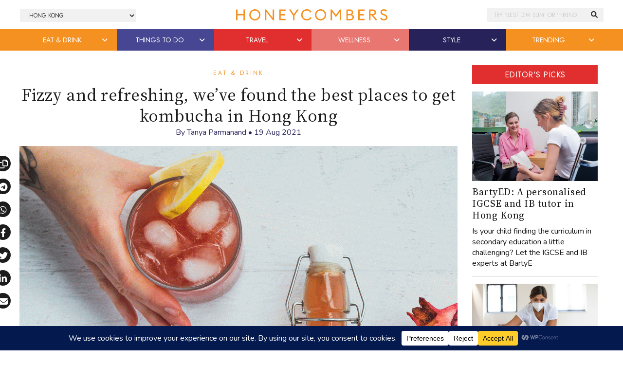

--- FILE ---
content_type: text/html; charset=UTF-8
request_url: https://thehoneycombers.com/hong-kong/kombucha-hong-kong/?utm_source=internal&utm_medium=related-posts&utm_campaign=website
body_size: 26918
content:
<!DOCTYPE html>
<html lang="en-GB">
<head >
<meta charset="UTF-8" />
<title>Best kombucha in Hong Kong | Honeycombers Hong Kong</title><link href="//cdn.jsdelivr.net/npm/bootstrap@5.2.0/dist/css/bootstrap.min.css" rel="stylesheet" integrity="sha384-gH2yIJqKdNHPEq0n4Mqa/HGKIhSkIHeL5AyhkYV8i59U5AR6csBvApHHNl/vI1Bx" crossorigin="anonymous"><link rel="preconnect" href="https://fonts.googleapis.com"><link rel="preconnect" href="https://fonts.gstatic.com" crossorigin><script>
	    (function(h,o,t,j,a,r){
	        h.hj=h.hj||function(){(h.hj.q=h.hj.q||[]).push(arguments)};
	        h._hjSettings={hjid:5155289,hjsv:6};
	        a=o.getElementsByTagName('head')[0];
	        r=o.createElement('script');r.async=1;
	        r.src=t+h._hjSettings.hjid+j+h._hjSettings.hjsv;
	        a.appendChild(r);
	    })(window,document,'https://static.hotjar.com/c/hotjar-','.js?sv=');
	</script><script src="https://securepubads.g.doubleclick.net/tag/js/gpt.js"></script><script>window.googletag = window.googletag || {cmd: []};googletag.cmd.push(function() {googletag.pubads().enableSingleRequest();googletag.pubads().collapseEmptyDivs();googletag.enableServices();});</script><meta name='robots' content='index, follow, max-image-preview:large, max-snippet:-1, max-video-preview:-1' />

	<!-- This site is optimized with the Yoast SEO Premium plugin v23.7 (Yoast SEO v23.7) - https://yoast.com/wordpress/plugins/seo/ -->
	<meta name="description" content="Fizzy and refreshing, and packed with probiotic goodies, you&#039;ll find your favourite flavour with our list of the best kombucha in Hong Kong." />
	<link rel="canonical" href="https://thehoneycombers.com/hong-kong/kombucha-hong-kong/" />
	<meta property="og:locale" content="en_GB" />
	<meta property="og:type" content="article" />
	<meta property="og:title" content="Fizzy and refreshing, we’ve found the best places to get kombucha in Hong Kong" />
	<meta property="og:description" content="Tea has always been a staple in Hong Kong culture. After all, dim sum is one of the defining elements of Hong Kong culture, and there’s no dim sum without" />
	<meta property="og:url" content="https://thehoneycombers.com/hong-kong/kombucha-hong-kong/" />
	<meta property="og:site_name" content="Honeycombers Hong Kong" />
	<meta property="article:publisher" content="https://www.facebook.com/honeycombershongkong/" />
	<meta property="article:published_time" content="2021-08-19T01:00:58+00:00" />
	<meta property="article:modified_time" content="2024-11-20T10:48:05+00:00" />
	<meta property="og:image" content="https://static.thehoneycombers.com/wp-content/uploads/sites/6/2021/08/kombucha-hong-kong-MAIN-IMAGE.gif" />
	<meta property="og:image:width" content="1400" />
	<meta property="og:image:height" content="1000" />
	<meta property="og:image:type" content="image/gif" />
	<meta name="author" content="Tanya Parmanand" />
	<meta name="twitter:card" content="summary_large_image" />
	<meta name="twitter:creator" content="@honeycombershk" />
	<meta name="twitter:site" content="@honeycombershk" />
	<meta name="twitter:label1" content="Written by" />
	<meta name="twitter:data1" content="Tanya Parmanand" />
	<meta name="twitter:label2" content="Estimated reading time" />
	<meta name="twitter:data2" content="5 minutes" />
	<script type="application/ld+json" class="yoast-schema-graph">{"@context":"https://schema.org","@graph":[{"@type":"Article","@id":"https://thehoneycombers.com/hong-kong/kombucha-hong-kong/#article","isPartOf":{"@id":"https://thehoneycombers.com/hong-kong/kombucha-hong-kong/"},"author":{"name":"Tanya Parmanand","@id":"https://thehoneycombers.com/hong-kong/#/schema/person/444999b55e85cf3f2160689a487f19e3"},"headline":"Fizzy and refreshing, we’ve found the best places to get kombucha in Hong Kong","datePublished":"2021-08-19T01:00:58+00:00","dateModified":"2024-11-20T10:48:05+00:00","mainEntityOfPage":{"@id":"https://thehoneycombers.com/hong-kong/kombucha-hong-kong/"},"wordCount":866,"publisher":{"@id":"https://thehoneycombers.com/hong-kong/#organization"},"image":{"@id":"https://thehoneycombers.com/hong-kong/kombucha-hong-kong/#primaryimage"},"thumbnailUrl":"https://static.thehoneycombers.com/wp-content/uploads/sites/6/2021/08/kombucha-hong-kong-MAIN-IMAGE.gif","keywords":["wellness in Hong Kong"],"articleSection":["Eat &amp; Drink","Things To Do"],"inLanguage":"en-GB"},{"@type":"WebPage","@id":"https://thehoneycombers.com/hong-kong/kombucha-hong-kong/","url":"https://thehoneycombers.com/hong-kong/kombucha-hong-kong/","name":"Best kombucha in Hong Kong | Honeycombers Hong Kong","isPartOf":{"@id":"https://thehoneycombers.com/hong-kong/#website"},"primaryImageOfPage":{"@id":"https://thehoneycombers.com/hong-kong/kombucha-hong-kong/#primaryimage"},"image":{"@id":"https://thehoneycombers.com/hong-kong/kombucha-hong-kong/#primaryimage"},"thumbnailUrl":"https://static.thehoneycombers.com/wp-content/uploads/sites/6/2021/08/kombucha-hong-kong-MAIN-IMAGE.gif","datePublished":"2021-08-19T01:00:58+00:00","dateModified":"2024-11-20T10:48:05+00:00","description":"Fizzy and refreshing, and packed with probiotic goodies, you'll find your favourite flavour with our list of the best kombucha in Hong Kong.","breadcrumb":{"@id":"https://thehoneycombers.com/hong-kong/kombucha-hong-kong/#breadcrumb"},"inLanguage":"en-GB","potentialAction":[{"@type":"ReadAction","target":["https://thehoneycombers.com/hong-kong/kombucha-hong-kong/"]}]},{"@type":"ImageObject","inLanguage":"en-GB","@id":"https://thehoneycombers.com/hong-kong/kombucha-hong-kong/#primaryimage","url":"https://static.thehoneycombers.com/wp-content/uploads/sites/6/2021/08/kombucha-hong-kong-MAIN-IMAGE.gif","contentUrl":"https://static.thehoneycombers.com/wp-content/uploads/sites/6/2021/08/kombucha-hong-kong-MAIN-IMAGE.gif","width":1400,"height":1000,"caption":"Delicious and nutritious, kombucha is a good source of probiotics. (Photography: Shannon Milling via Unsplash)"},{"@type":"BreadcrumbList","@id":"https://thehoneycombers.com/hong-kong/kombucha-hong-kong/#breadcrumb","itemListElement":[{"@type":"ListItem","position":1,"name":"Home","item":"https://thehoneycombers.com/hong-kong/"},{"@type":"ListItem","position":2,"name":"Fizzy and refreshing, we’ve found the best places to get kombucha in Hong Kong"}]},{"@type":"WebSite","@id":"https://thehoneycombers.com/hong-kong/#website","url":"https://thehoneycombers.com/hong-kong/","name":"Honeycombers","description":"Restaurants, Bars, Fashion, Style and Things to Do in Hong Kong","publisher":{"@id":"https://thehoneycombers.com/hong-kong/#organization"},"potentialAction":[{"@type":"SearchAction","target":{"@type":"EntryPoint","urlTemplate":"https://thehoneycombers.com/hong-kong/?s={search_term_string}"},"query-input":{"@type":"PropertyValueSpecification","valueRequired":true,"valueName":"search_term_string"}}],"inLanguage":"en-GB"},{"@type":"Organization","@id":"https://thehoneycombers.com/hong-kong/#organization","name":"Honeycombers","url":"https://thehoneycombers.com/hong-kong/","logo":{"@type":"ImageObject","inLanguage":"en-GB","@id":"https://thehoneycombers.com/hong-kong/#/schema/logo/image/","url":"https://static.thehoneycombers.com/wp-content/uploads/sites/6/2024/12/Honeycombers-Logo-Icon.png","contentUrl":"https://static.thehoneycombers.com/wp-content/uploads/sites/6/2024/12/Honeycombers-Logo-Icon.png","width":696,"height":696,"caption":"Honeycombers"},"image":{"@id":"https://thehoneycombers.com/hong-kong/#/schema/logo/image/"},"sameAs":["https://www.facebook.com/honeycombershongkong/","https://x.com/honeycombershk","https://www.instagram.com/honeycombershk/","https://www.linkedin.com/company/honeycombers"],"email":"hongkong@thehoneycombers.com","legalName":"Honeycombers Hong Kong Limited","publishingPrinciples":"https://thehoneycombers.com/hong-kong/about-us/","ethicsPolicy":"https://thehoneycombers.com/hong-kong/about-us/","diversityPolicy":"https://thehoneycombers.com/hong-kong/about-us/","diversityStaffingReport":"https://thehoneycombers.com/hong-kong/about-us/"},{"@type":"Person","@id":"https://thehoneycombers.com/hong-kong/#/schema/person/444999b55e85cf3f2160689a487f19e3","name":"Tanya Parmanand","image":{"@type":"ImageObject","inLanguage":"en-GB","@id":"https://thehoneycombers.com/hong-kong/#/schema/person/image/","url":"https://secure.gravatar.com/avatar/94c85acaa997d8217902c5bf65196552?s=96&d=mm&r=g","contentUrl":"https://secure.gravatar.com/avatar/94c85acaa997d8217902c5bf65196552?s=96&d=mm&r=g","caption":"Tanya Parmanand"},"description":"Despite pursuing a career in Law, Tanya has always been interested in journalism. If she’s not writing about Hong Kong or representing her clients in court, you can catch her reading the latest book on her Kindle whilst sipping her latest matcha latte find.","url":"https://thehoneycombers.com/hong-kong/author/tanya/"}]}</script>
	<!-- / Yoast SEO Premium plugin. -->


<link rel='dns-prefetch' href='//code.jquery.com' />
<link rel="alternate" type="application/rss+xml" title="Honeycombers Hong Kong &raquo; Feed" href="https://thehoneycombers.com/hong-kong/feed/" />
<script data-cfasync="false" data-wpfc-render="false">
		(function () {
			window.dataLayer = window.dataLayer || [];function gtag(){dataLayer.push(arguments);}
			
			let preferences = {
				marketing: 0,
				statistics: 0,
			}
			
			// Get preferences directly from cookie
			const value = `; ` + document.cookie;
			const parts = value.split(`; wpconsent_preferences=`);
			if (parts.length === 2) {
				try {
					preferences = JSON.parse(parts.pop().split(';').shift());
				} catch (e) {
					console.error('Error parsing WPConsent preferences:', e);
				}
			}
			
			gtag('consent', 'default', {
				'ad_storage': preferences.marketing ? 'granted' : 'denied',
				'analytics_storage': preferences.statistics ? 'granted' : 'denied',
				'ad_user_data': preferences.marketing ? 'granted' : 'denied',
				'ad_personalization': preferences.marketing ? 'granted' : 'denied',
				'security_storage': 'granted',
				'functionality_storage': 'granted'
			});
		})();
	</script><link rel='stylesheet' id='sbi_styles-css' href='https://thehoneycombers.com/hong-kong/wp-content/plugins/instagram-feed/css/sbi-styles.min.css?ver=6.6.1' type='text/css' media='all' />
<link rel='stylesheet' id='child-theme-css' href='https://thehoneycombers.com/hong-kong/wp-content/themes/honeycombers/style.css?ver=1.0.0.0.0.323' type='text/css' media='all' />
<link rel='stylesheet' id='wp-block-library-css' href='https://thehoneycombers.com/hong-kong/wp-includes/css/dist/block-library/style.min.css?ver=6.5.7' type='text/css' media='all' />
<style id='classic-theme-styles-inline-css' type='text/css'>
/*! This file is auto-generated */
.wp-block-button__link{color:#fff;background-color:#32373c;border-radius:9999px;box-shadow:none;text-decoration:none;padding:calc(.667em + 2px) calc(1.333em + 2px);font-size:1.125em}.wp-block-file__button{background:#32373c;color:#fff;text-decoration:none}
</style>
<style id='global-styles-inline-css' type='text/css'>
body{--wp--preset--color--black: #000000;--wp--preset--color--cyan-bluish-gray: #abb8c3;--wp--preset--color--white: #ffffff;--wp--preset--color--pale-pink: #f78da7;--wp--preset--color--vivid-red: #cf2e2e;--wp--preset--color--luminous-vivid-orange: #ff6900;--wp--preset--color--luminous-vivid-amber: #fcb900;--wp--preset--color--light-green-cyan: #7bdcb5;--wp--preset--color--vivid-green-cyan: #00d084;--wp--preset--color--pale-cyan-blue: #8ed1fc;--wp--preset--color--vivid-cyan-blue: #0693e3;--wp--preset--color--vivid-purple: #9b51e0;--wp--preset--gradient--vivid-cyan-blue-to-vivid-purple: linear-gradient(135deg,rgba(6,147,227,1) 0%,rgb(155,81,224) 100%);--wp--preset--gradient--light-green-cyan-to-vivid-green-cyan: linear-gradient(135deg,rgb(122,220,180) 0%,rgb(0,208,130) 100%);--wp--preset--gradient--luminous-vivid-amber-to-luminous-vivid-orange: linear-gradient(135deg,rgba(252,185,0,1) 0%,rgba(255,105,0,1) 100%);--wp--preset--gradient--luminous-vivid-orange-to-vivid-red: linear-gradient(135deg,rgba(255,105,0,1) 0%,rgb(207,46,46) 100%);--wp--preset--gradient--very-light-gray-to-cyan-bluish-gray: linear-gradient(135deg,rgb(238,238,238) 0%,rgb(169,184,195) 100%);--wp--preset--gradient--cool-to-warm-spectrum: linear-gradient(135deg,rgb(74,234,220) 0%,rgb(151,120,209) 20%,rgb(207,42,186) 40%,rgb(238,44,130) 60%,rgb(251,105,98) 80%,rgb(254,248,76) 100%);--wp--preset--gradient--blush-light-purple: linear-gradient(135deg,rgb(255,206,236) 0%,rgb(152,150,240) 100%);--wp--preset--gradient--blush-bordeaux: linear-gradient(135deg,rgb(254,205,165) 0%,rgb(254,45,45) 50%,rgb(107,0,62) 100%);--wp--preset--gradient--luminous-dusk: linear-gradient(135deg,rgb(255,203,112) 0%,rgb(199,81,192) 50%,rgb(65,88,208) 100%);--wp--preset--gradient--pale-ocean: linear-gradient(135deg,rgb(255,245,203) 0%,rgb(182,227,212) 50%,rgb(51,167,181) 100%);--wp--preset--gradient--electric-grass: linear-gradient(135deg,rgb(202,248,128) 0%,rgb(113,206,126) 100%);--wp--preset--gradient--midnight: linear-gradient(135deg,rgb(2,3,129) 0%,rgb(40,116,252) 100%);--wp--preset--font-size--small: 13px;--wp--preset--font-size--medium: 20px;--wp--preset--font-size--large: 36px;--wp--preset--font-size--x-large: 42px;--wp--preset--spacing--20: 0.44rem;--wp--preset--spacing--30: 0.67rem;--wp--preset--spacing--40: 1rem;--wp--preset--spacing--50: 1.5rem;--wp--preset--spacing--60: 2.25rem;--wp--preset--spacing--70: 3.38rem;--wp--preset--spacing--80: 5.06rem;--wp--preset--shadow--natural: 6px 6px 9px rgba(0, 0, 0, 0.2);--wp--preset--shadow--deep: 12px 12px 50px rgba(0, 0, 0, 0.4);--wp--preset--shadow--sharp: 6px 6px 0px rgba(0, 0, 0, 0.2);--wp--preset--shadow--outlined: 6px 6px 0px -3px rgba(255, 255, 255, 1), 6px 6px rgba(0, 0, 0, 1);--wp--preset--shadow--crisp: 6px 6px 0px rgba(0, 0, 0, 1);}:where(.is-layout-flex){gap: 0.5em;}:where(.is-layout-grid){gap: 0.5em;}body .is-layout-flex{display: flex;}body .is-layout-flex{flex-wrap: wrap;align-items: center;}body .is-layout-flex > *{margin: 0;}body .is-layout-grid{display: grid;}body .is-layout-grid > *{margin: 0;}:where(.wp-block-columns.is-layout-flex){gap: 2em;}:where(.wp-block-columns.is-layout-grid){gap: 2em;}:where(.wp-block-post-template.is-layout-flex){gap: 1.25em;}:where(.wp-block-post-template.is-layout-grid){gap: 1.25em;}.has-black-color{color: var(--wp--preset--color--black) !important;}.has-cyan-bluish-gray-color{color: var(--wp--preset--color--cyan-bluish-gray) !important;}.has-white-color{color: var(--wp--preset--color--white) !important;}.has-pale-pink-color{color: var(--wp--preset--color--pale-pink) !important;}.has-vivid-red-color{color: var(--wp--preset--color--vivid-red) !important;}.has-luminous-vivid-orange-color{color: var(--wp--preset--color--luminous-vivid-orange) !important;}.has-luminous-vivid-amber-color{color: var(--wp--preset--color--luminous-vivid-amber) !important;}.has-light-green-cyan-color{color: var(--wp--preset--color--light-green-cyan) !important;}.has-vivid-green-cyan-color{color: var(--wp--preset--color--vivid-green-cyan) !important;}.has-pale-cyan-blue-color{color: var(--wp--preset--color--pale-cyan-blue) !important;}.has-vivid-cyan-blue-color{color: var(--wp--preset--color--vivid-cyan-blue) !important;}.has-vivid-purple-color{color: var(--wp--preset--color--vivid-purple) !important;}.has-black-background-color{background-color: var(--wp--preset--color--black) !important;}.has-cyan-bluish-gray-background-color{background-color: var(--wp--preset--color--cyan-bluish-gray) !important;}.has-white-background-color{background-color: var(--wp--preset--color--white) !important;}.has-pale-pink-background-color{background-color: var(--wp--preset--color--pale-pink) !important;}.has-vivid-red-background-color{background-color: var(--wp--preset--color--vivid-red) !important;}.has-luminous-vivid-orange-background-color{background-color: var(--wp--preset--color--luminous-vivid-orange) !important;}.has-luminous-vivid-amber-background-color{background-color: var(--wp--preset--color--luminous-vivid-amber) !important;}.has-light-green-cyan-background-color{background-color: var(--wp--preset--color--light-green-cyan) !important;}.has-vivid-green-cyan-background-color{background-color: var(--wp--preset--color--vivid-green-cyan) !important;}.has-pale-cyan-blue-background-color{background-color: var(--wp--preset--color--pale-cyan-blue) !important;}.has-vivid-cyan-blue-background-color{background-color: var(--wp--preset--color--vivid-cyan-blue) !important;}.has-vivid-purple-background-color{background-color: var(--wp--preset--color--vivid-purple) !important;}.has-black-border-color{border-color: var(--wp--preset--color--black) !important;}.has-cyan-bluish-gray-border-color{border-color: var(--wp--preset--color--cyan-bluish-gray) !important;}.has-white-border-color{border-color: var(--wp--preset--color--white) !important;}.has-pale-pink-border-color{border-color: var(--wp--preset--color--pale-pink) !important;}.has-vivid-red-border-color{border-color: var(--wp--preset--color--vivid-red) !important;}.has-luminous-vivid-orange-border-color{border-color: var(--wp--preset--color--luminous-vivid-orange) !important;}.has-luminous-vivid-amber-border-color{border-color: var(--wp--preset--color--luminous-vivid-amber) !important;}.has-light-green-cyan-border-color{border-color: var(--wp--preset--color--light-green-cyan) !important;}.has-vivid-green-cyan-border-color{border-color: var(--wp--preset--color--vivid-green-cyan) !important;}.has-pale-cyan-blue-border-color{border-color: var(--wp--preset--color--pale-cyan-blue) !important;}.has-vivid-cyan-blue-border-color{border-color: var(--wp--preset--color--vivid-cyan-blue) !important;}.has-vivid-purple-border-color{border-color: var(--wp--preset--color--vivid-purple) !important;}.has-vivid-cyan-blue-to-vivid-purple-gradient-background{background: var(--wp--preset--gradient--vivid-cyan-blue-to-vivid-purple) !important;}.has-light-green-cyan-to-vivid-green-cyan-gradient-background{background: var(--wp--preset--gradient--light-green-cyan-to-vivid-green-cyan) !important;}.has-luminous-vivid-amber-to-luminous-vivid-orange-gradient-background{background: var(--wp--preset--gradient--luminous-vivid-amber-to-luminous-vivid-orange) !important;}.has-luminous-vivid-orange-to-vivid-red-gradient-background{background: var(--wp--preset--gradient--luminous-vivid-orange-to-vivid-red) !important;}.has-very-light-gray-to-cyan-bluish-gray-gradient-background{background: var(--wp--preset--gradient--very-light-gray-to-cyan-bluish-gray) !important;}.has-cool-to-warm-spectrum-gradient-background{background: var(--wp--preset--gradient--cool-to-warm-spectrum) !important;}.has-blush-light-purple-gradient-background{background: var(--wp--preset--gradient--blush-light-purple) !important;}.has-blush-bordeaux-gradient-background{background: var(--wp--preset--gradient--blush-bordeaux) !important;}.has-luminous-dusk-gradient-background{background: var(--wp--preset--gradient--luminous-dusk) !important;}.has-pale-ocean-gradient-background{background: var(--wp--preset--gradient--pale-ocean) !important;}.has-electric-grass-gradient-background{background: var(--wp--preset--gradient--electric-grass) !important;}.has-midnight-gradient-background{background: var(--wp--preset--gradient--midnight) !important;}.has-small-font-size{font-size: var(--wp--preset--font-size--small) !important;}.has-medium-font-size{font-size: var(--wp--preset--font-size--medium) !important;}.has-large-font-size{font-size: var(--wp--preset--font-size--large) !important;}.has-x-large-font-size{font-size: var(--wp--preset--font-size--x-large) !important;}
.wp-block-navigation a:where(:not(.wp-element-button)){color: inherit;}
:where(.wp-block-post-template.is-layout-flex){gap: 1.25em;}:where(.wp-block-post-template.is-layout-grid){gap: 1.25em;}
:where(.wp-block-columns.is-layout-flex){gap: 2em;}:where(.wp-block-columns.is-layout-grid){gap: 2em;}
.wp-block-pullquote{font-size: 1.5em;line-height: 1.6;}
</style>
<link rel='stylesheet' id='slidingmessages-css' href='https://thehoneycombers.com/hong-kong/wp-content/plugins/slidingmessages/assets/css/slidingmessages.min.css?ver=3.0.1' type='text/css' media='all' />
<link rel='stylesheet' id='fontawesome-css' href='https://thehoneycombers.com/hong-kong/wp-content/plugins/slidingmessages/assets/css/font-awesome.min.css?ver=3.0.1' type='text/css' media='all' />
<script type="text/javascript" src="https://thehoneycombers.com/hong-kong/wp-includes/js/jquery/jquery.min.js?ver=3.7.1" id="jquery-core-js"></script>
<script defer type="text/javascript" src="https://thehoneycombers.com/hong-kong/wp-includes/js/jquery/jquery-migrate.min.js?ver=3.4.1" id="jquery-migrate-js"></script>
<script defer type="text/javascript" src="https://thehoneycombers.com/hong-kong/wp-content/plugins/slidingmessages/assets/js/slidingmessages.min.js?ver=3.0.1" id="slidingmessages-js"></script>
<script defer type="text/javascript" id="slidingmessages-js-after">
/* <![CDATA[ */
var slidingmarketing = {"on_hide":"all","reshow_after_setup":604800,"reshow_after_setup_timer":"weeks","hide_mobile":"","hide_mobile_resolution":"0","post_id":182735};
/* ]]> */
</script>
<script defer type="text/javascript" src="https://thehoneycombers.com/hong-kong/wp-content/themes/honeycombers/lib/js/skip-links.js?ver=6.5.7" id="skip-links-js"></script>
<link rel="https://api.w.org/" href="https://thehoneycombers.com/hong-kong/wp-json/" /><link rel="alternate" type="application/json" href="https://thehoneycombers.com/hong-kong/wp-json/wp/v2/posts/182735" /><link rel="EditURI" type="application/rsd+xml" title="RSD" href="https://thehoneycombers.com/hong-kong/xmlrpc.php?rsd" />
<meta name="generator" content="WordPress 6.5.7" />
<link rel="alternate" type="application/json+oembed" href="https://thehoneycombers.com/hong-kong/wp-json/oembed/1.0/embed?url=https%3A%2F%2Fthehoneycombers.com%2Fhong-kong%2Fkombucha-hong-kong%2F" />
<link rel="alternate" type="text/xml+oembed" href="https://thehoneycombers.com/hong-kong/wp-json/oembed/1.0/embed?url=https%3A%2F%2Fthehoneycombers.com%2Fhong-kong%2Fkombucha-hong-kong%2F&#038;format=xml" />
<!-- Google tag (gtag.js) -->
<script async src="https://www.googletagmanager.com/gtag/js?id=G-H1T3L3XJ0P"></script>
<script>
  window.dataLayer = window.dataLayer || [];
  function gtag(){dataLayer.push(arguments);}
  gtag('js', new Date());

  gtag('config', 'G-H1T3L3XJ0P');
</script><style type="text/css">.sm-content .gform_confirmation_message::before {
 display: none !important;
 background: rgba(0,0,0,0) !important;
}

.sm-content .gform_confirmation_message {
 border: 0 !important;
 color: #3a3a3a !important;
}

.sm-content .gfield_error
{
background-color: rgba(0,0,0,0) !important;
margin-bottom: 0 !important;
border: 0 !important;
padding: 0 !important;
}

.sm-content .validation_error,
.sm-content .validation_message {
 display: none !important;
}

.sm-content .gform_confirmation_message {
 text-align: center !important;
 font-family: Noto Serif,Georgia,Times,Times New Roman,serif !important;
 padding: 10px 0 0 !important;
}

.sm-content img.gform_ajax_spinner {
 display: none !important;
}

.sm-content .gform_body {
	width: 60% !important;
	padding-right: 2% !important;
	display: inline-block;
}

.sm-content .gform_body input {
 padding: .85em 1.65em !important;
 width: 100% !important;
}

.sm-content .gform_footer {
	width: 38% !important;
	display: inline-block;
}

#gform_wrapper_19 .gform_button {
 width: 100% !important;
}

#gform_wrapper_19 {
	max-width: 100% !important;
}

.sm-content .gform_wrapper .gform_fields li:last-child {
	margin-bottom: 0;
}</style>		<script>
			document.documentElement.className = document.documentElement.className.replace('no-js', 'js');
		</script>
				<style>
			.no-js img.lazyload {
				display: none;
			}

			figure.wp-block-image img.lazyloading {
				min-width: 150px;
			}

						.lazyload {
				opacity: 0;
			}

			.lazyloading {
				border: 0 !important;
				opacity: 1;
				background: rgba(255, 255, 255, 0) url('') no-repeat center !important;
				background-size: 16px auto !important;
				min-width: 16px;
			}

			.lazyload,
			.lazyloading {
				--smush-placeholder-width: 100px;
				--smush-placeholder-aspect-ratio: 1/1;
				width: var(--smush-placeholder-width) !important;
				aspect-ratio: var(--smush-placeholder-aspect-ratio) !important;
			}

					</style>
		<!-- Facebook Pixel Code -->
<script type="text/plain" data-wpconsent-name="facebook-pixel" data-wpconsent-category="marketing">
  !function(f,b,e,v,n,t,s)
  {if(f.fbq)return;n=f.fbq=function(){n.callMethod?
  n.callMethod.apply(n,arguments):n.queue.push(arguments)};
  if(!f._fbq)f._fbq=n;n.push=n;n.loaded=!0;n.version='2.0';
  n.queue=[];t=b.createElement(e);t.async=!0;
  t.src=v;s=b.getElementsByTagName(e)[0];
  s.parentNode.insertBefore(t,s)}(window, document,'script',
  'https://connect.facebook.net/en_US/fbevents.js');
  fbq('init', '358622444645510');
  fbq('track', 'PageView');
</script>
<noscript><img height="1" width="1" style="display:none"
  src="https://www.facebook.com/tr?id=358622444645510&ev=PageView&noscript=1"
/></noscript>
<!-- End Facebook Pixel Code --><!--[if lt IE 9]><script src="https://thehoneycombers.com/hong-kong/wp-content/themes/honeycombers/lib/js/html5shiv.min.js"></script><![endif]-->

	<!-- Google Tag Manager -->
	<script>(function(w,d,s,l,i){w[l]=w[l]||[];w[l].push({'gtm.start':
	new Date().getTime(),event:'gtm.js'});var f=d.getElementsByTagName(s)[0],
	j=d.createElement(s),dl=l!='dataLayer'?'&l='+l:'';j.async=true;j.src=
	'https://www.googletagmanager.com/gtm.js?id='+i+dl;f.parentNode.insertBefore(j,f);
	})(window,document,'script','dataLayer','GTM-8KP3');</script>
	<!-- End Google Tag Manager -->

	<!-- Load AMP Analytics -->
	<script async custom-element="amp-analytics" src="https://cdn.ampproject.org/v0/amp-analytics-0.1.js"></script>

    <!-- Google Analytics
    <script>
	 (function(i,s,o,g,r,a,m){i['GoogleAnalyticsObject']=r;i[r]=i[r]||function(){
	  (i[r].q=i[r].q||[]).push(arguments)},i[r].l=1*new Date();a=s.createElement(o),
	  m=s.getElementsByTagName(o)[0];a.async=1;a.src=g;m.parentNode.insertBefore(a,m)
	  })(window,document,'script','https://www.google-analytics.com/analytics.js','ga');
	
	  ga('create', 'UA-38721717-1', 'auto');
	  	  	ga('set', 'contentGroup1', 'Editorial'); 
	  
	  	  ga('require', 'linkid', 'linkid.js');
	  ga('require', 'displayfeatures');
	  
	  var p = document.location.pathname;
	  setTimeout("ga('send','event','reading','time on page more than 2 minutes',p)",120000);

	</script>
    
    <script>
		window.dataLayer = window.dataLayer || [];
    	dataLayer.push({"Category": "Eat &amp; Drink", "SubCategory": "Unknown"})
					dataLayer.push({"ArticleType": "Editorial"})
			</script>

	-->
	
	
	<!-- Google Adsense //-->
	<!-- <script async src="https://pagead2.googlesyndication.com/pagead/js/adsbygoogle.js?client=ca-pub-8613859564212881"
     crossorigin="anonymous"></script> -->

    <link rel='dns-prefetch' href='//stackpath.bootstrapcdn.com' />
	<link rel='dns-prefetch' href='//use.typekit.net' />
	<link rel='dns-prefetch' href='//facebook.com' />
	<link rel='dns-prefetch' href='//google.com' />
	<link rel='dns-prefetch' href='//cloudflare.com' />
	<link rel='dns-prefetch' href='//cloudfront.net' />
	<link rel='dns-prefetch' href='//diffuser-cdn.app-us1.com' />
	<link rel='dns-prefetch' href='//tiktok.com' />
	<link rel='dns-prefetch' href='//twitter.com' />
	<link rel='dns-prefetch' href='//instagram.com' />
	<link rel='dns-prefetch' href='//telegram.org' />
	<link rel='dns-prefetch' href='//schema.org' />
	<link rel='dns-prefetch' href='//t.me' />
	<link rel='dns-prefetch' href='//static.hotjar.com' />
	<link rel='dns-prefetch' href='//hotjar.com' />
	<link rel='dns-prefetch' href='//linkedin.com' />
	<link rel='dns-prefetch' href='//pinterest.com' />
	<link rel='dns-prefetch' href='//api.w.org' />
	<link rel='dns-prefetch' href='//code.jquery.com' />

	<link rel="dns-prefetch" href="//maps.googleapis.com">
	<link rel="dns-prefetch" href="//maps.gstatic.com">
	<link rel="dns-prefetch" href="//fonts.googleapis.com">
	<link rel="dns-prefetch" href="//fonts.gstatic.com">
	<link rel="dns-prefetch" href="//ajax.googleapis.com">
	<link rel="dns-prefetch" href="//apis.google.com">
	<link rel="dns-prefetch" href="//google-analytics.com">
	<link rel="dns-prefetch" href="//www.google-analytics.com">
	<link rel="dns-prefetch" href="//ssl.google-analytics.com">
	<link rel="dns-prefetch" href="//youtube.com">
	<link rel="dns-prefetch" href="//api.pinterest.com">
	<link rel="dns-prefetch" href="//cdnjs.cloudflare.com">
	<link rel="dns-prefetch" href="//domain.kinstacdn.com">
	<link rel="dns-prefetch" href="//pixel.wp.com">
	<link rel="dns-prefetch" href="//connect.facebook.net">
	<link rel="dns-prefetch" href="//platform.twitter.com">
	<link rel="dns-prefetch" href="//syndication.twitter.com">
	<link rel="dns-prefetch" href="//platform.instagram.com">
	<link rel="dns-prefetch" href="//disqus.com">
	<link rel="dns-prefetch" href="//sitename.disqus.com">
	<link rel="dns-prefetch" href="//s7.addthis.com">
	<link rel="dns-prefetch" href="//platform.linkedin.com">
	<link rel="dns-prefetch" href="//w.sharethis.com">
	<link rel="dns-prefetch" href="//s1.wp.com">
	<link rel="dns-prefetch" href="//1.gravatar.com">
	<link rel="dns-prefetch" href="//s.gravatar.com">
	<link rel="dns-prefetch" href="//stats.wp.com">
	<link rel="dns-prefetch" href="//www.googletagmanager.com">
	<link rel="dns-prefetch" href="//www.googletagservices.com">
	<link rel="dns-prefetch" href="//adservice.google.com">
	<link rel="dns-prefetch" href="//pagead2.googlesyndication.com">
	<link rel="dns-prefetch" href="//tpc.googlesyndication.com">
	<link rel="dns-prefetch" href="//securepubads.g.doubleclick.net">
	<link rel="dns-prefetch" href="//bp.blogspot.com">
	<link rel="dns-prefetch" href="//1.bp.blogspot.com">
	<link rel="dns-prefetch" href="//ajax.microsoft.com">
	<link rel="dns-prefetch" href="//ajax.aspnetcdn.com">
	<link rel="dns-prefetch" href="//s3.amazonaws.com">
	<link rel="dns-prefetch" href="//a.opmnstr.com">
	<link rel="dns-prefetch" href="//i.ytimg.com">
	<link rel="dns-prefetch" href="//use.fontawesome.com">
	<link rel="dns-prefetch" href="//player.vimeo.com">
	<link rel="dns-prefetch" href="//github.githubassets.com">
	<link rel="dns-prefetch" href="//referrer.disqus.com">
	<link rel="dns-prefetch" href="//c.disquscdn.com">
	<link rel="dns-prefetch" href="//ad.doubleclick.net">
	<link rel="dns-prefetch" href="//googleads.g.doubleclick.net">
	<link rel="dns-prefetch" href="//stats.g.doubleclick.net">
	<link rel="dns-prefetch" href="//cm.g.doubleclick.net">
	<link rel="dns-prefetch" href="//stats.buysellads.com">
	<link rel="dns-prefetch" href="//s3.buysellads.com">

	<!-- <link rel="stylesheet" href="//stackpath.bootstrapcdn.com/bootstrap/4.3.1/css/bootstrap.min.css" integrity="sha384-ggOyR0iXCbMQv3Xipma34MD+dH/1fQ784/j6cY/iJTQUOhcWr7x9JvoRxT2MZw1T" crossorigin="anonymous"> -->
	<!-- <link rel="stylesheet" href="//stackpath.bootstrapcdn.com/bootstrap/4.5.0/css/bootstrap.min.css" integrity="sha384-9aIt2nRpC12Uk9gS9baDl411NQApFmC26EwAOH8WgZl5MYYxFfc+NcPb1dKGj7Sk" crossorigin="anonymous"> -->

	<link rel="apple-touch-icon" sizes="57x57" href="https://thehoneycombers.com/hong-kong/wp-content/themes/honeycombers/favicons/apple-icon-57x57.png">
	<link rel="apple-touch-icon" sizes="60x60" href="https://thehoneycombers.com/hong-kong/wp-content/themes/honeycombers/favicons/apple-icon-60x60.png">
	<link rel="apple-touch-icon" sizes="72x72" href="https://thehoneycombers.com/hong-kong/wp-content/themes/honeycombers/favicons/apple-icon-72x72.png">
	<link rel="apple-touch-icon" sizes="76x76" href="https://thehoneycombers.com/hong-kong/wp-content/themes/honeycombers/favicons/apple-icon-76x76.png">
	<link rel="apple-touch-icon" sizes="114x114" href="https://thehoneycombers.com/hong-kong/wp-content/themes/honeycombers/favicons/apple-icon-114x114.png">
	<link rel="apple-touch-icon" sizes="120x120" href="https://thehoneycombers.com/hong-kong/wp-content/themes/honeycombers/favicons/apple-icon-120x120.png">
	<link rel="apple-touch-icon" sizes="144x144" href="https://thehoneycombers.com/hong-kong/wp-content/themes/honeycombers/favicons/apple-icon-144x144.png">
	<link rel="apple-touch-icon" sizes="152x152" href="https://thehoneycombers.com/hong-kong/wp-content/themes/honeycombers/favicons/apple-icon-152x152.png">
	<link rel="apple-touch-icon" sizes="180x180" href="https://thehoneycombers.com/hong-kong/wp-content/themes/honeycombers/favicons/apple-icon-180x180.png">
	<link rel="icon" type="image/png" sizes="192x192"  href="https://thehoneycombers.com/hong-kong/wp-content/themes/honeycombers/favicons/android-icon-192x192.png">
	<link rel="icon" type="image/png" sizes="32x32" href="https://thehoneycombers.com/hong-kong/wp-content/themes/honeycombers/favicons/favicon-32x32.png">
	<link rel="icon" type="image/png" sizes="96x96" href="https://thehoneycombers.com/hong-kong/wp-content/themes/honeycombers/favicons/favicon-96x96.png">
	<link rel="icon" type="image/png" sizes="16x16" href="https://thehoneycombers.com/hong-kong/wp-content/themes/honeycombers/favicons/favicon-16x16.png">
	<link rel="manifest" href="https://thehoneycombers.com/hong-kong/wp-content/themes/honeycombers/favicons/manifest.json">
	<meta name="msapplication-TileColor" content="#ffffff">
	<meta name="msapplication-TileImage" content="https://thehoneycombers.com/hong-kong/wp-content/themes/honeycombers/favicons/ms-icon-144x144.png">
	<meta name="theme-color" content="#ffffff">
	<meta name="google-site-verification" content="Ozs9Oagn5CAiaHXeWQrv3v6dbzf5ghKv7OP5XmOcrHY" />
	<meta name="viewport" content="width=device-width, initial-scale=1.0, maximum-scale=1.0, user-scalable=no" />
	
	<link rel="preconnect" href="https://fonts.googleapis.com">
	<link rel="preconnect" href="https://fonts.gstatic.com" crossorigin>
	<link href="https://fonts.googleapis.com/css2?family=Cormorant:ital,wght@0,300..700;1,300..700&family=Jost:ital,wght@0,100..900;1,100..900&family=Source+Serif+4:ital,opsz,wght@0,8..60,200..900;1,8..60,200..900&display=swap" rel="stylesheet">
	
		<style type="text/css">
/*		.menu-toggle,
		.sub-menu-toggle {
			display: block;
			visibility: visible;
			overflow: hidden;
			margin: 0 auto;
			font-size: 12px;
			font-weight: 700;
			text-align: center;
			background-color: transparent;
			padding: 10px 0;
		}*/

		/*.menu-toggle {
			position: relative;
			left: 0;
			display: inline-block;
			vertical-align: middle;
			z-index: 998;
			color: #1c1c1c;
			width: 20%;
			text-align: left;
			height: 55px;
		}*/

		/*.menu-toggle {
			display: none;
		}*/

		.menu-toggle:before,
		.menu-toggle.activated:before {
			display: inline-block;
			font-family: "Font Awesome 5 Free";
			font-size: 14px;
			font-weight: 600;
			font-style: normal;
			text-rendering: auto;
			-webkit-font-smoothing: antialiased;
			-moz-osx-font-smoothing: grayscale;
			-webkit-transform: translate(0, 0);
			-ms-transform: translate(0, 0);
			transform: translate(0, 0);
			content: "\f0c9";
		}

		.menu-toggle.activated:before {
			content: '\f00d' !important;
		}

		
		@media all and ( min-width: 769px ) {
			/* HEADER */
			.site-header {
				background-color: #fff;
				max-height: 100px;
				position: fixed;
				top: 0;
				left: 0;
				width: 100%;
				z-index: 1000;
				-webkit-box-shadow: 0 0 10px 1px rgba(0,0,0,.25);
				-moz-box-shadow: 0 0 10px 1px rgba(0,0,0,.25);
				box-shadow: 0 0 10px 1px rgba(0,0,0,.25);
			}

			.site-header .wrap {
			    padding: 15px 0;
			}

			.title-area {
				display: inline-block;
				width: 60%;
				vertical-align: middle;
			}

			.hc-branches {
				margin: 8px auto 0;
				list-style-type: none;
				text-align: center;
				line-height: 1;
			}

			.hc-branches-mobile {
				display: none;
			}

			.hc-branches li,
			.hc-branches-mobile li {
				display: inline-block;
				margin-right: 25px;
			}

			.hc-branches li:last-child,
			.hc-branches-mobile li:last-child {
				margin-right: 0;
			}

			.hc-branches li a,
			.hc-branches-mobile li a {
				color: rgba(247,146,30,.4);
				border: 0;
			    text-decoration: none;
			    text-transform: uppercase;
			    font-weight: 400;
			    font-family: "Jost", sans-serif;
			    font-size: 1.2rem;
			    letter-spacing: 1px;
			    margin-left: -1px;
			}

			.hc-branches li a.current,
			.hc-branches li a:hover,
			.hc-branches-mobile li a.current,
			.hc-branches-mobile li a:hover {
				color: #f7921e;
			}

			.header-image .site-title > a {
				background: url(//thehoneycombers.com/wp-content/themes/honeycombers/images/honeycombers-logo.svg) no-repeat center center;
				background-size: contain;
				float: left;
				max-height: 23px;
				width: 100%;
			}

			.site-description,
			.site-title {
				margin-bottom: 0;
			}

			.header-image .site-description,
			.header-image .site-title {
				display: block;
				text-indent: -9999px;
			}

			.site-header .widget-area {
				display: inline-block;
				width: 20%;
				vertical-align: middle;
			}

			.hc-search {
			    text-align: right;
			    padding: 10px 0;
			    font-size: 20px;
			}

			/* BODY */
			.site-inner {
			    margin: 0 auto;
/*			    max-width: 1200px;*/
			}

					}
	</style>
	<link rel="icon" href="https://static.thehoneycombers.com/wp-content/uploads/sites/6/2024/12/cropped-honeycombers-icon-32x32.png" sizes="32x32" />
<link rel="icon" href="https://static.thehoneycombers.com/wp-content/uploads/sites/6/2024/12/cropped-honeycombers-icon-192x192.png" sizes="192x192" />
<link rel="apple-touch-icon" href="https://static.thehoneycombers.com/wp-content/uploads/sites/6/2024/12/cropped-honeycombers-icon-180x180.png" />
<meta name="msapplication-TileImage" content="https://static.thehoneycombers.com/wp-content/uploads/sites/6/2024/12/cropped-honeycombers-icon-270x270.png" />
</head>
<body class="post-template-default single single-post postid-182735 single-format-standard header-image nolayout post-kombucha-hong-kong without-exit-popup hc-new-article article-editorial" itemscope itemtype="http://schema.org/WebPage"><div class="site-container"><section><h2 class="screen-reader-text">Skip links</h2><ul class="genesis-skip-link"><li><a href="#genesis-content" class="screen-reader-shortcut"> Skip to content</a></li><li><a href="#genesis-sidebar-primary" class="screen-reader-shortcut"> Skip to primary sidebar</a></li></ul></section>
<header class="site-header" itemscope itemtype="http://schema.org/WPHeader"><div class="wrap"><div class="left-widget-area widget-area"><section id="block-3" class="widget widget_block"><div class="widget-wrap"><div class="hc-countries"></div></div></section>
</div><div class="title-area"><p class="site-title" itemprop="headline"><a href="https://thehoneycombers.com/hong-kong/">Honeycombers Hong Kong</a></p><p class="site-description" itemprop="description">Restaurants, Bars, Fashion, Style and Things to Do in Hong Kong</p></div><div class="widget-area header-widget-area"><section id="block-2" class="widget widget_block widget_search"><div class="widget-wrap"><form role="search" method="get" action="https://thehoneycombers.com/hong-kong/" class="wp-block-search__button-outside wp-block-search__text-button wp-block-search"    ><label class="wp-block-search__label screen-reader-text" for="wp-block-search__input-1" >Search</label><div class="wp-block-search__inside-wrapper" ><input class="wp-block-search__input" id="wp-block-search__input-1" placeholder="Try &#039;Best dim sum&#039; or &#039;Hiking&#039;" value="" type="search" name="s" required /><button aria-label="" class="wp-block-search__button wp-element-button" type="submit" ></button></div></form></div></section>
<section id="block-4" class="widget widget_block"><div class="widget-wrap"><button class="menu-toggle nav-primary" aria-expanded="false" aria-pressed="false" role="button" id="mobile-genesis-nav-primary"></button></div></section>
</div></div></header><nav class="nav-primary" itemscope itemtype="http://schema.org/SiteNavigationElement" id="genesis-nav-primary" aria-label="Main navigation"><div class="wrap"><ul id="menu-main-menu" class="menu genesis-nav-menu menu-primary js-superfish"><li id="menu-item-211753" class="menu-item menu-item-type-taxonomy menu-item-object-category current-post-ancestor current-menu-parent current-post-parent menu-item-has-children menu-item-211753"><a href="https://thehoneycombers.com/hong-kong/eat-drink/" itemprop="url"><span itemprop="name">Eat &amp; Drink</span></a>
<ul class="sub-menu">
	<li id="menu-item-170442" class="menu-item menu-item-type-taxonomy menu-item-object-category menu-item-170442"><a href="https://thehoneycombers.com/hong-kong/eat-drink/cafes-brunches/" itemprop="url"><span itemprop="name">Cafés &amp; Brunches</span></a></li>
	<li id="menu-item-211754" class="menu-item menu-item-type-taxonomy menu-item-object-category menu-item-211754"><a href="https://thehoneycombers.com/hong-kong/eat-drink/dining-guides/" itemprop="url"><span itemprop="name">Dining Guides</span></a></li>
	<li id="menu-item-170443" class="menu-item menu-item-type-taxonomy menu-item-object-category menu-item-170443"><a href="https://thehoneycombers.com/hong-kong/eat-drink/local-faves/" itemprop="url"><span itemprop="name">Local Faves</span></a></li>
	<li id="menu-item-170446" class="menu-item menu-item-type-taxonomy menu-item-object-category menu-item-170446"><a href="https://thehoneycombers.com/hong-kong/eat-drink/drinking-guides/" itemprop="url"><span itemprop="name">Drinking Guides</span></a></li>
</ul>
</li>
<li id="menu-item-211789" class="menu-item menu-item-type-taxonomy menu-item-object-category current-post-ancestor current-menu-parent current-post-parent menu-item-has-children menu-item-211789"><a href="https://thehoneycombers.com/hong-kong/things-to-do/" itemprop="url"><span itemprop="name">Things To Do</span></a>
<ul class="sub-menu">
	<li id="menu-item-211795" class="menu-item menu-item-type-taxonomy menu-item-object-category menu-item-211795"><a href="https://thehoneycombers.com/hong-kong/things-to-do/whats-on/" itemprop="url"><span itemprop="name">What&#8217;s On</span></a></li>
	<li id="menu-item-211793" class="menu-item menu-item-type-taxonomy menu-item-object-category menu-item-211793"><a href="https://thehoneycombers.com/hong-kong/things-to-do/neighbourhood-guides/" itemprop="url"><span itemprop="name">Neighbourhood</span></a></li>
	<li id="menu-item-211794" class="menu-item menu-item-type-taxonomy menu-item-object-category menu-item-211794"><a href="https://thehoneycombers.com/hong-kong/things-to-do/top-attractions/" itemprop="url"><span itemprop="name">Top Attractions</span></a></li>
	<li id="menu-item-211791" class="menu-item menu-item-type-taxonomy menu-item-object-category menu-item-211791"><a href="https://thehoneycombers.com/hong-kong/things-to-do/local-buzz/" itemprop="url"><span itemprop="name">Local Buzz</span></a></li>
	<li id="menu-item-211790" class="menu-item menu-item-type-taxonomy menu-item-object-category menu-item-211790"><a href="https://thehoneycombers.com/hong-kong/things-to-do/arts-entertainment/" itemprop="url"><span itemprop="name">Arts &amp; Entertainment</span></a></li>
	<li id="menu-item-211792" class="menu-item menu-item-type-taxonomy menu-item-object-category menu-item-211792"><a href="https://thehoneycombers.com/hong-kong/things-to-do/music-nightlife/" itemprop="url"><span itemprop="name">Music &amp; Nightlife</span></a></li>
</ul>
</li>
<li id="menu-item-170457" class="menu-item menu-item-type-taxonomy menu-item-object-category menu-item-has-children menu-item-170457"><a href="https://thehoneycombers.com/hong-kong/travel/" itemprop="url"><span itemprop="name">Travel</span></a>
<ul class="sub-menu">
	<li id="menu-item-216549" class="menu-item menu-item-type-taxonomy menu-item-object-category menu-item-216549"><a href="https://thehoneycombers.com/hong-kong/travel/travel-guides/" itemprop="url"><span itemprop="name">Travel Guides</span></a></li>
	<li id="menu-item-170458" class="menu-item menu-item-type-taxonomy menu-item-object-category menu-item-170458"><a href="https://thehoneycombers.com/hong-kong/travel/short-escapes/" itemprop="url"><span itemprop="name">Short Escapes</span></a></li>
	<li id="menu-item-170460" class="menu-item menu-item-type-taxonomy menu-item-object-category menu-item-170460"><a href="https://thehoneycombers.com/hong-kong/travel/hotels-villas/" itemprop="url"><span itemprop="name">Hotels &amp; Villas</span></a></li>
	<li id="menu-item-170459" class="menu-item menu-item-type-taxonomy menu-item-object-category menu-item-170459"><a href="https://thehoneycombers.com/hong-kong/travel/staycations/" itemprop="url"><span itemprop="name">Staycations</span></a></li>
	<li id="menu-item-172726" class="menu-item menu-item-type-taxonomy menu-item-object-category menu-item-172726"><a href="https://thehoneycombers.com/hong-kong/travel/macau/" itemprop="url"><span itemprop="name">Macau</span></a></li>
</ul>
</li>
<li id="menu-item-170449" class="menu-item menu-item-type-taxonomy menu-item-object-category menu-item-has-children menu-item-170449"><a href="https://thehoneycombers.com/hong-kong/beauty-wellness/" itemprop="url"><span itemprop="name">Wellness</span></a>
<ul class="sub-menu">
	<li id="menu-item-170450" class="menu-item menu-item-type-taxonomy menu-item-object-category menu-item-170450"><a href="https://thehoneycombers.com/hong-kong/beauty-wellness/health-fitness/" itemprop="url"><span itemprop="name">Health &amp; Fitness</span></a></li>
	<li id="menu-item-170452" class="menu-item menu-item-type-taxonomy menu-item-object-category menu-item-170452"><a href="https://thehoneycombers.com/hong-kong/beauty-wellness/mind-body/" itemprop="url"><span itemprop="name">Mind &amp; Body</span></a></li>
	<li id="menu-item-211811" class="menu-item menu-item-type-taxonomy menu-item-object-category menu-item-211811"><a href="https://thehoneycombers.com/hong-kong/beauty-wellness/makeup-skincare/" itemprop="url"><span itemprop="name">Makeup &amp; Skincare</span></a></li>
	<li id="menu-item-170451" class="menu-item menu-item-type-taxonomy menu-item-object-category menu-item-170451"><a href="https://thehoneycombers.com/hong-kong/beauty-wellness/spas-salons/" itemprop="url"><span itemprop="name">Spas &amp; Salons</span></a></li>
</ul>
</li>
<li id="menu-item-211806" class="menu-item menu-item-type-taxonomy menu-item-object-category menu-item-has-children menu-item-211806"><a href="https://thehoneycombers.com/hong-kong/style-fashion/" itemprop="url"><span itemprop="name">Style</span></a>
<ul class="sub-menu">
	<li id="menu-item-211808" class="menu-item menu-item-type-taxonomy menu-item-object-category menu-item-211808"><a href="https://thehoneycombers.com/hong-kong/style-fashion/shopping/" itemprop="url"><span itemprop="name">Shopping</span></a></li>
	<li id="menu-item-211807" class="menu-item menu-item-type-taxonomy menu-item-object-category menu-item-211807"><a href="https://thehoneycombers.com/hong-kong/style-fashion/home-decor/" itemprop="url"><span itemprop="name">Home Decor</span></a></li>
	<li id="menu-item-211809" class="menu-item menu-item-type-taxonomy menu-item-object-category menu-item-211809"><a href="https://thehoneycombers.com/hong-kong/style-fashion/tech-gadgets/" itemprop="url"><span itemprop="name">Tech &amp; Gadgets</span></a></li>
	<li id="menu-item-211810" class="menu-item menu-item-type-taxonomy menu-item-object-category menu-item-211810"><a href="https://thehoneycombers.com/hong-kong/style-fashion/wedding/" itemprop="url"><span itemprop="name">Wedding Inspo</span></a></li>
</ul>
</li>
<li id="menu-item-211786" class="menu-item menu-item-type-taxonomy menu-item-object-category menu-item-has-children menu-item-211786"><a href="https://thehoneycombers.com/hong-kong/trending/" itemprop="url"><span itemprop="name">Trending</span></a>
<ul class="sub-menu">
	<li id="menu-item-211788" class="menu-item menu-item-type-taxonomy menu-item-object-category menu-item-211788"><a href="https://thehoneycombers.com/hong-kong/trending/opinion/" itemprop="url"><span itemprop="name">Hot Take</span></a></li>
	<li id="menu-item-211787" class="menu-item menu-item-type-taxonomy menu-item-object-category menu-item-211787"><a href="https://thehoneycombers.com/hong-kong/trending/giveaways/" itemprop="url"><span itemprop="name">Giveaways</span></a></li>
</ul>
</li>
<li id="menu-item-216543" class="hc-mobile menu-item menu-item-type-taxonomy menu-item-object-category menu-item-has-children menu-item-216543"><a href="https://thehoneycombers.com/hong-kong/kids-family/" itemprop="url"><span itemprop="name">Kids &amp; Family</span></a>
<ul class="sub-menu">
	<li id="menu-item-216544" class="menu-item menu-item-type-taxonomy menu-item-object-category menu-item-216544"><a href="https://thehoneycombers.com/hong-kong/kids-family/education-schooling/" itemprop="url"><span itemprop="name">Education &amp; Schooling</span></a></li>
	<li id="menu-item-216545" class="menu-item menu-item-type-taxonomy menu-item-object-category menu-item-216545"><a href="https://thehoneycombers.com/hong-kong/kids-family/pets/" itemprop="url"><span itemprop="name">Pets</span></a></li>
	<li id="menu-item-216546" class="menu-item menu-item-type-taxonomy menu-item-object-category menu-item-216546"><a href="https://thehoneycombers.com/hong-kong/kids-family/relocation/" itemprop="url"><span itemprop="name">Relocation</span></a></li>
</ul>
</li>
<li id="menu-item-216550" class="hc-mobile menu-item menu-item-type-taxonomy menu-item-object-category menu-item-has-children menu-item-216550"><a href="https://thehoneycombers.com/hong-kong/work-money/" itemprop="url"><span itemprop="name">Work &amp; Money</span></a>
<ul class="sub-menu">
	<li id="menu-item-216551" class="menu-item menu-item-type-taxonomy menu-item-object-category menu-item-216551"><a href="https://thehoneycombers.com/hong-kong/work-money/entrepreneurs/" itemprop="url"><span itemprop="name">Entrepreneurs</span></a></li>
</ul>
</li>
<li id="menu-item-216548" class="hc-mobile menu-item menu-item-type-taxonomy menu-item-object-category menu-item-216548"><a href="https://thehoneycombers.com/hong-kong/sustainability/" itemprop="url"><span itemprop="name">Sustainability</span></a></li>
<li id="menu-item-216547" class="hc-mobile menu-item menu-item-type-taxonomy menu-item-object-category menu-item-216547"><a href="https://thehoneycombers.com/hong-kong/lgbtq-plus/" itemprop="url"><span itemprop="name">LGBTQ+</span></a></li>
</ul></div></nav><div class="site-inner"><div class="content-sidebar-wrap"><main class="content" id="genesis-content"><article class="post-182735 post type-post status-publish format-standard has-post-thumbnail category-eat-drink category-things-to-do tag-wellness-in-hong-kong entry" itemscope itemtype="http://schema.org/CreativeWork"><header class="entry-header"><a href="https://thehoneycombers.com/hong-kong/eat-drink/" class="hc-category" data-toggle="tooltip" data-placement="top" title="View more posts">Eat &amp; Drink</a><h1 class="entry-title" itemprop="headline">Fizzy and refreshing, we’ve found the best places to get kombucha in Hong Kong</h1> 
<p class="entry-meta"><span class="hc-by-line">By <span class="entry-author" itemprop="author" itemscope itemtype="http://schema.org/Person"><a href="https://thehoneycombers.com/hong-kong/author/tanya/" class="entry-author-link" itemprop="url" rel="author"><span class="entry-author-name" itemprop="name">Tanya Parmanand</span></a></span> &bull; <time class="entry-time" itemprop="datePublished" datetime="2021-08-19T09:00:58+08:00">19 Aug 2021</time></span></p></header><div class="entry-content" itemprop="text"><div class="hc-social"><div><a rel="noopener noreferrer" class="hc-share-link" href="https://thehoneycombers.com/hong-kong/kombucha-hong-kong/" data-toggle="tooltip" data-placement="top" aria-label="Copy link"><i class="fa-regular fa-copy"></i><span class="sr-only">Copy link</span></a><a rel="nofollow noopener" target="_blank" href="https://t.me/share/url?url=https%3A%2F%2Fthehoneycombers.com%2Fhong-kong%2Fkombucha-hong-kong%2F?utm_source=telegram%26utm_medium=social%26utm_campaign=website&text=Fizzy%20and%20refreshing%2C%20we%E2%80%99ve%20found%20the%20best%20places%20to%20get%20kombucha%20in%20Hong%20Kong" data-toggle="tooltip" data-placement="top" aria-label="Share via Telegram"><i class="fab fa-telegram"></i><span class="sr-only">Share via Telegram</span></a><a rel="nofollow noopener" target="_blank" href="https://wa.me/?text=Fizzy%20and%20refreshing%2C%20we%E2%80%99ve%20found%20the%20best%20places%20to%20get%20kombucha%20in%20Hong%20Kong%20https%3A%2F%2Fthehoneycombers.com%2Fhong-kong%2Fkombucha-hong-kong%2F?utm_source=whatsapp%26utm_medium=social%26utm_campaign=website" data-toggle="tooltip" data-placement="top" aria-label="Share via WhatsApp"><i class="fab fa-whatsapp"></i><span class="sr-only">Share via WhatsApp</span></a><a rel="nofollow noopener" target="_blank" href="https://www.facebook.com/dialog/share?app_id=1091694369370428&display=popup&href=https%3A%2F%2Fthehoneycombers.com%2Fhong-kong%2Fkombucha-hong-kong%2F?utm_source=facebook%26utm_medium=social%26utm_campaign=website" data-toggle="tooltip" data-placement="top" aria-label="Share on Facebook"><i class="fab fa-facebook-f"></i><span class="sr-only">Share on Facebook</span></a><a rel="nofollow noopener" target="_blank" href="https://twitter.com/intent/tweet?text=Fizzy%20and%20refreshing%2C%20we%E2%80%99ve%20found%20the%20best%20places%20to%20get%20kombucha%20in%20Hong%20Kong https%3A%2F%2Fthehoneycombers.com%2Fhong-kong%2Fkombucha-hong-kong%2F?utm_source=twitter%26utm_medium=social%26utm_campaign=website via @honeycombershk&hashtags=honeycombers,honeycombersHK" data-toggle="tooltip" data-placement="top" aria-label="Share on X"><i class="fab fa-twitter"></i><span class="sr-only">Share on X (Twitter)</span></a><a rel="nofollow noopener" target="_blank" href="https://www.linkedin.com/sharing/share-offsite/?url=https%3A%2F%2Fthehoneycombers.com%2Fhong-kong%2Fkombucha-hong-kong%2F?utm_source=linkedin&amp;utm_medium=social%26utm_campaign=website" data-toggle="tooltip" data-placement="top" aria-label="Share on LinkedIn"><i class="fab fa-linkedin-in"></i><span class="sr-only">Share on LinkedIn</span></a><a rel="nofollow noopener" target="_blank" href="mailto:?body=Fizzy%20and%20refreshing%2C%20we%E2%80%99ve%20found%20the%20best%20places%20to%20get%20kombucha%20in%20Hong%20Kong https%3A%2F%2Fthehoneycombers.com%2Fhong-kong%2Fkombucha-hong-kong%2F" data-toggle="tooltip" data-placement="top" aria-label="Share via email"><i class="fas fa-envelope"></i><span class="sr-only">Share via Email</span></a></div></div><img width="900" height="643" data-src="https://static.thehoneycombers.com/wp-content/uploads/sites/6/2021/08/kombucha-hong-kong-MAIN-IMAGE-900x643.gif" class="attachment-medium size-medium wp-post-image lazyload" alt="Fizzy and refreshing, we’ve found the best places to get kombucha in Hong Kong" decoding="async" data-srcset="https://static.thehoneycombers.com/wp-content/uploads/sites/6/2021/08/kombucha-hong-kong-MAIN-IMAGE-900x643.gif 900w, https://static.thehoneycombers.com/wp-content/uploads/sites/6/2021/08/kombucha-hong-kong-MAIN-IMAGE-768x549.gif 768w" data-sizes="(max-width: 900px) 100vw, 900px" src="[data-uri]" style="--smush-placeholder-width: 900px; --smush-placeholder-aspect-ratio: 900/643;" /><figcaption class="wp-caption-text">Delicious and nutritious, kombucha is a good source of probiotics. (Photography: 
Shannon Milling via Unsplash)</figcaption><h2 class="subheading">With fermented probiotic goodies for your gut and your immune system, it's time to treat yo'self to some of the best kombucha in Hong Kong</h2><p>Tea has always been a staple in Hong Kong culture. After all, dim sum is one of the defining elements of Hong Kong culture, and there’s no <a href="https://thehoneycombers.com/hong-kong/best-dim-sum-in-hong-kong/" target="_blank" rel="noopener">dim sum</a> without the <a href="https://thehoneycombers.com/hong-kong/yum-cha-in-hong-kong/" target="_blank" rel="noopener">yum cha</a>. And don’t even get us started on the best <a href="https://thehoneycombers.com/hong-kong/best-high-tea-in-hong-kong/" target="_blank" rel="noopener">afternoon tea</a>, or our weekly <a href="https://thehoneycombers.com/hong-kong/best-bubble-tea-in-hong-kong/" target="_blank" rel="noopener">bubble tea</a> indulgence. For those looking for a slightly healthier treat, kombucha can also scratch that itch for an afternoon cuppa. Although it&#8217;s also a part of Korean culture, kombucha originated in northeastern China and is usually made with black or green tea, sweetened with sugar, and—most importantly—packed with healthy probiotic bacteria and yeast.</p><p>The difference between kombucha and regular tea is the fermentation that results from the symbiotic culture of bacteria and yeast (SCOBY) in kombucha. Similar to other fermented foods like yogurt and kimchi, the probiotic bacteria and yeast in kombucha can help improve your overall gut health and boost your immune system. Other benefits include aiding in digestion, debloating, weight loss and more. Given the health benefits—and also that it’s deliciously fizzy and refreshing—there are a number of places to find kombucha in Hong Kong.</p><h3>Best places to find kombucha in Hong Kong</h3><h3>1. Lekker Stuff Kombucha</h3><p>Founded by Hong Kong mother-daughter duo, Ravina and Nikita Daswani, Lekker Stuff offers a varied selection of CBD infused products, and has also recently launched its own locally-made kombucha. The flavours include chamomile rosemary (unwind), mango passionfruit (paradise), guava mint and strawberry ginger (berry burst). All of which are antioxidant, energy boosting and probiotic. A bonus? Add a shot of CBD, courtesy of Lekker Stuff’s CBD isolate oil.</p><p><em>Order online at <a href="https://lekkerstuff.shop/collections/lekkers-kombucha" target="_blank" rel="noopener nofollow">Lekker Stuff</a></em></p><figure id="attachment_182740" aria-describedby="caption-attachment-182740" style="width: 900px" class="wp-caption aligncenter"><img decoding="async" class="wp-image-182740 size-medium lazyload" data-src="https://static.thehoneycombers.com/wp-content/uploads/sites/6/2021/08/kombucha-hong-kong-taboocha-900x643.jpg" alt="kombucha hong kong taboocha" width="900" height="643" data-srcset="https://static.thehoneycombers.com/wp-content/uploads/sites/6/2021/08/kombucha-hong-kong-taboocha-900x643.jpg 900w, https://static.thehoneycombers.com/wp-content/uploads/sites/6/2021/08/kombucha-hong-kong-taboocha-768x549.jpg 768w, https://static.thehoneycombers.com/wp-content/uploads/sites/6/2021/08/kombucha-hong-kong-taboocha.jpg 1400w" data-sizes="(max-width: 900px) 100vw, 900px" src="[data-uri]" style="--smush-placeholder-width: 900px; --smush-placeholder-aspect-ratio: 900/643;" /><figcaption id="caption-attachment-182740" class="wp-caption-text">Where the magic happens at Taboocha! (Photography: Taboocha via Facebook)</figcaption></figure><h3>2. Taboocha</h3><p>Taboocha brews their kombucha using locally-sourced ingredients such as fair trade Chinese green or black tea and organic raw cane sugar. They offer a wide range of flavours such as goji berry ginger green tea, shiso watermelon green tea, and beetroot black tea. Keep an eye out for limited-edition flavours, such as ‘Drink me I’m Gay’ in the flavour of blackcurrant green tea available during June to show their solidarity with the LGBTQ+ community. Also, if you return your finished bottle for recycling, Taboocha donates HK$1 to a dog charity.</p><p><em>Order <a href="https://www.taboocha.com/onlinestore/" target="_blank" rel="noopener nofollow">online</a> and also at a <a href="https://www.taboocha.com/locations" target="_blank" rel="noopener nofollow">variety of cafes, supermarkets, and venues around Hong Kong</a></em></p><div class=""><blockquote class="instagram-media" data-instgrm-captioned data-instgrm-permalink="https://www.instagram.com/p/Box2-7egJMT/?utm_source=ig_embed&amp;utm_campaign=loading" data-instgrm-version="14" style=" background:#FFF; border:0; border-radius:3px; box-shadow:0 0 1px 0 rgba(0,0,0,0.5),0 1px 10px 0 rgba(0,0,0,0.15); margin: 1px; max-width:500px; min-width:326px; padding:0; width:99.375%; width:-webkit-calc(100% - 2px); width:calc(100% - 2px);"><div style="padding:16px;"> <a href="https://www.instagram.com/p/Box2-7egJMT/?utm_source=ig_embed&amp;utm_campaign=loading" style=" background:#FFFFFF; line-height:0; padding:0 0; text-align:center; text-decoration:none; width:100%;" target="_blank"> </p><div style=" display: flex; flex-direction: row; align-items: center;"><div style="background-color: #F4F4F4; border-radius: 50%; flex-grow: 0; height: 40px; margin-right: 14px; width: 40px;"></div><div style="display: flex; flex-direction: column; flex-grow: 1; justify-content: center;"><div style=" background-color: #F4F4F4; border-radius: 4px; flex-grow: 0; height: 14px; margin-bottom: 6px; width: 100px;"></div><div style=" background-color: #F4F4F4; border-radius: 4px; flex-grow: 0; height: 14px; width: 60px;"></div></div></div><div style="padding: 19% 0;"></div><div style="display:block; height:50px; margin:0 auto 12px; width:50px;"><svg width="50px" height="50px" viewBox="0 0 60 60" version="1.1" xmlns="https://www.w3.org/2000/svg" xmlns:xlink="https://www.w3.org/1999/xlink"><g stroke="none" stroke-width="1" fill="none" fill-rule="evenodd"><g transform="translate(-511.000000, -20.000000)" fill="#000000"><g><path d="M556.869,30.41 C554.814,30.41 553.148,32.076 553.148,34.131 C553.148,36.186 554.814,37.852 556.869,37.852 C558.924,37.852 560.59,36.186 560.59,34.131 C560.59,32.076 558.924,30.41 556.869,30.41 M541,60.657 C535.114,60.657 530.342,55.887 530.342,50 C530.342,44.114 535.114,39.342 541,39.342 C546.887,39.342 551.658,44.114 551.658,50 C551.658,55.887 546.887,60.657 541,60.657 M541,33.886 C532.1,33.886 524.886,41.1 524.886,50 C524.886,58.899 532.1,66.113 541,66.113 C549.9,66.113 557.115,58.899 557.115,50 C557.115,41.1 549.9,33.886 541,33.886 M565.378,62.101 C565.244,65.022 564.756,66.606 564.346,67.663 C563.803,69.06 563.154,70.057 562.106,71.106 C561.058,72.155 560.06,72.803 558.662,73.347 C557.607,73.757 556.021,74.244 553.102,74.378 C549.944,74.521 548.997,74.552 541,74.552 C533.003,74.552 532.056,74.521 528.898,74.378 C525.979,74.244 524.393,73.757 523.338,73.347 C521.94,72.803 520.942,72.155 519.894,71.106 C518.846,70.057 518.197,69.06 517.654,67.663 C517.244,66.606 516.755,65.022 516.623,62.101 C516.479,58.943 516.448,57.996 516.448,50 C516.448,42.003 516.479,41.056 516.623,37.899 C516.755,34.978 517.244,33.391 517.654,32.338 C518.197,30.938 518.846,29.942 519.894,28.894 C520.942,27.846 521.94,27.196 523.338,26.654 C524.393,26.244 525.979,25.756 528.898,25.623 C532.057,25.479 533.004,25.448 541,25.448 C548.997,25.448 549.943,25.479 553.102,25.623 C556.021,25.756 557.607,26.244 558.662,26.654 C560.06,27.196 561.058,27.846 562.106,28.894 C563.154,29.942 563.803,30.938 564.346,32.338 C564.756,33.391 565.244,34.978 565.378,37.899 C565.522,41.056 565.552,42.003 565.552,50 C565.552,57.996 565.522,58.943 565.378,62.101 M570.82,37.631 C570.674,34.438 570.167,32.258 569.425,30.349 C568.659,28.377 567.633,26.702 565.965,25.035 C564.297,23.368 562.623,22.342 560.652,21.575 C558.743,20.834 556.562,20.326 553.369,20.18 C550.169,20.033 549.148,20 541,20 C532.853,20 531.831,20.033 528.631,20.18 C525.438,20.326 523.257,20.834 521.349,21.575 C519.376,22.342 517.703,23.368 516.035,25.035 C514.368,26.702 513.342,28.377 512.574,30.349 C511.834,32.258 511.326,34.438 511.181,37.631 C511.035,40.831 511,41.851 511,50 C511,58.147 511.035,59.17 511.181,62.369 C511.326,65.562 511.834,67.743 512.574,69.651 C513.342,71.625 514.368,73.296 516.035,74.965 C517.703,76.634 519.376,77.658 521.349,78.425 C523.257,79.167 525.438,79.673 528.631,79.82 C531.831,79.965 532.853,80.001 541,80.001 C549.148,80.001 550.169,79.965 553.369,79.82 C556.562,79.673 558.743,79.167 560.652,78.425 C562.623,77.658 564.297,76.634 565.965,74.965 C567.633,73.296 568.659,71.625 569.425,69.651 C570.167,67.743 570.674,65.562 570.82,62.369 C570.966,59.17 571,58.147 571,50 C571,41.851 570.966,40.831 570.82,37.631"></path></g></g></g></svg></div><div style="padding-top: 8px;"><div style=" color:#3897f0; font-family:Arial,sans-serif; font-size:14px; font-style:normal; font-weight:550; line-height:18px;">View this post on Instagram</div></div><div style="padding: 12.5% 0;"></div><div style="display: flex; flex-direction: row; margin-bottom: 14px; align-items: center;"><div><div style="background-color: #F4F4F4; border-radius: 50%; height: 12.5px; width: 12.5px; transform: translateX(0px) translateY(7px);"></div><div style="background-color: #F4F4F4; height: 12.5px; transform: rotate(-45deg) translateX(3px) translateY(1px); width: 12.5px; flex-grow: 0; margin-right: 14px; margin-left: 2px;"></div><div style="background-color: #F4F4F4; border-radius: 50%; height: 12.5px; width: 12.5px; transform: translateX(9px) translateY(-18px);"></div></div><div style="margin-left: 8px;"><div style=" background-color: #F4F4F4; border-radius: 50%; flex-grow: 0; height: 20px; width: 20px;"></div><div style=" width: 0; height: 0; border-top: 2px solid transparent; border-left: 6px solid #f4f4f4; border-bottom: 2px solid transparent; transform: translateX(16px) translateY(-4px) rotate(30deg)"></div></div><div style="margin-left: auto;"><div style=" width: 0px; border-top: 8px solid #F4F4F4; border-right: 8px solid transparent; transform: translateY(16px);"></div><div style=" background-color: #F4F4F4; flex-grow: 0; height: 12px; width: 16px; transform: translateY(-4px);"></div><div style=" width: 0; height: 0; border-top: 8px solid #F4F4F4; border-left: 8px solid transparent; transform: translateY(-4px) translateX(8px);"></div></div></div><div style="display: flex; flex-direction: column; flex-grow: 1; justify-content: center; margin-bottom: 24px;"><div style=" background-color: #F4F4F4; border-radius: 4px; flex-grow: 0; height: 14px; margin-bottom: 6px; width: 224px;"></div><div style=" background-color: #F4F4F4; border-radius: 4px; flex-grow: 0; height: 14px; width: 144px;"></div></div><p></a></p><p style=" color:#c9c8cd; font-family:Arial,sans-serif; font-size:14px; line-height:17px; margin-bottom:0; margin-top:8px; overflow:hidden; padding:8px 0 7px; text-align:center; text-overflow:ellipsis; white-space:nowrap;"><a href="https://www.instagram.com/p/Box2-7egJMT/?utm_source=ig_embed&amp;utm_campaign=loading" style=" color:#c9c8cd; font-family:Arial,sans-serif; font-size:14px; font-style:normal; font-weight:normal; line-height:17px; text-decoration:none;" target="_blank">A post shared by Commissary HK (@commissary.hk)</a></p></div></blockquote><p><script async src="//platform.instagram.com/en_US/embeds.js"></script></div><h3>3. Commissary</h3><p>In addition to signature fish tacos and double cheeseburgers, this Southern-Californian all-day dining joint also brews their own leaf tea to create small batch probiotic elixirs. Commissary’s kombucha is available in three standard flavours—natural black tea, jasmine green tea, and Earl Grey—plus a changing seasonal kombucha available during happy hour. For those who are looking for an after-work drink, there is a signature kombucha mojito, made with green tea kombucha, lemon, mint and Nusa Caña rum.</p><p><em><a href="https://www.instagram.com/commissary.hk" target="_blank" rel="noopener nofollow">Commissary</a>, Level 4, Pacific Place, Admiralty, Hong Kong</em></p><h3>4. Kushta HK</h3><p>For those with eclectic tastes, Kushta is one to try! Using locally-grown ingredients and sustainable packaging, their unique flavours are constantly changing so you’ll have to pay attention if you want to try all the possible varieties. Past flavours include pineapple cayenne, chilli pear, and passionfruit lemongrass. You can even DM them on Instagram to have your own custom-brewed kombucha flavour.</p><p><em>Order via DM on <a href="https://www.instagram.com/kushtahk/" target="_blank" rel="noopener nofollow">Instagram</a></em></p><figure id="attachment_182741" aria-describedby="caption-attachment-182741" style="width: 840px" class="wp-caption aligncenter"><img decoding="async" class="wp-image-182741 size-full lazyload" data-src="https://static.thehoneycombers.com/wp-content/uploads/sites/6/2021/08/kombucha-hong-kong-foodcraft.jpg" alt="kombucha hong kong foodcraft" width="840" height="600" data-srcset="https://static.thehoneycombers.com/wp-content/uploads/sites/6/2021/08/kombucha-hong-kong-foodcraft.jpg 840w, https://static.thehoneycombers.com/wp-content/uploads/sites/6/2021/08/kombucha-hong-kong-foodcraft-768x549.jpg 768w" data-sizes="(max-width: 840px) 100vw, 840px" src="[data-uri]" style="--smush-placeholder-width: 840px; --smush-placeholder-aspect-ratio: 840/600;" /><figcaption id="caption-attachment-182741" class="wp-caption-text">Make your own kombucha blend at the workshops at Foodcraft Hong Kong. (Photography: Foodcraft via Facebook)</figcaption></figure><h3>5. Foodcraft Hong Kong</h3><p>Locally brewed and bottled, Equinox is Foodcraft Hong Kong’s very own kombucha line and is available in a range of flavours including ginger, pink grapefruit, raspberry and elderflower. The store also stocks other kombucha brands such as Remedy Organic and Biona Organic. For those who want to learn how to make their own kombucha, Foodcraft HQ hosts monthly kombucha-making workshops that teach you how to brew and flavour your creations.</p><p><em><a href="https://www.foodcraft.hk/collections/classes/products/kombucha-class" target="_blank" rel="noopener nofollow">Foodcraft Hong Kong</a>, Room A, 21F Yiuga Factory Building, 62 Victoria Road, Kennedy Town, p. 2884 1299</em></p><div class=""><blockquote class="instagram-media" data-instgrm-captioned data-instgrm-permalink="https://www.instagram.com/p/BeaT1G6HmWi/?utm_source=ig_embed&amp;utm_campaign=loading" data-instgrm-version="14" style=" background:#FFF; border:0; border-radius:3px; box-shadow:0 0 1px 0 rgba(0,0,0,0.5),0 1px 10px 0 rgba(0,0,0,0.15); margin: 1px; max-width:500px; min-width:326px; padding:0; width:99.375%; width:-webkit-calc(100% - 2px); width:calc(100% - 2px);"><div style="padding:16px;"> <a href="https://www.instagram.com/p/BeaT1G6HmWi/?utm_source=ig_embed&amp;utm_campaign=loading" style=" background:#FFFFFF; line-height:0; padding:0 0; text-align:center; text-decoration:none; width:100%;" target="_blank"> </p><div style=" display: flex; flex-direction: row; align-items: center;"><div style="background-color: #F4F4F4; border-radius: 50%; flex-grow: 0; height: 40px; margin-right: 14px; width: 40px;"></div><div style="display: flex; flex-direction: column; flex-grow: 1; justify-content: center;"><div style=" background-color: #F4F4F4; border-radius: 4px; flex-grow: 0; height: 14px; margin-bottom: 6px; width: 100px;"></div><div style=" background-color: #F4F4F4; border-radius: 4px; flex-grow: 0; height: 14px; width: 60px;"></div></div></div><div style="padding: 19% 0;"></div><div style="display:block; height:50px; margin:0 auto 12px; width:50px;"><svg width="50px" height="50px" viewBox="0 0 60 60" version="1.1" xmlns="https://www.w3.org/2000/svg" xmlns:xlink="https://www.w3.org/1999/xlink"><g stroke="none" stroke-width="1" fill="none" fill-rule="evenodd"><g transform="translate(-511.000000, -20.000000)" fill="#000000"><g><path d="M556.869,30.41 C554.814,30.41 553.148,32.076 553.148,34.131 C553.148,36.186 554.814,37.852 556.869,37.852 C558.924,37.852 560.59,36.186 560.59,34.131 C560.59,32.076 558.924,30.41 556.869,30.41 M541,60.657 C535.114,60.657 530.342,55.887 530.342,50 C530.342,44.114 535.114,39.342 541,39.342 C546.887,39.342 551.658,44.114 551.658,50 C551.658,55.887 546.887,60.657 541,60.657 M541,33.886 C532.1,33.886 524.886,41.1 524.886,50 C524.886,58.899 532.1,66.113 541,66.113 C549.9,66.113 557.115,58.899 557.115,50 C557.115,41.1 549.9,33.886 541,33.886 M565.378,62.101 C565.244,65.022 564.756,66.606 564.346,67.663 C563.803,69.06 563.154,70.057 562.106,71.106 C561.058,72.155 560.06,72.803 558.662,73.347 C557.607,73.757 556.021,74.244 553.102,74.378 C549.944,74.521 548.997,74.552 541,74.552 C533.003,74.552 532.056,74.521 528.898,74.378 C525.979,74.244 524.393,73.757 523.338,73.347 C521.94,72.803 520.942,72.155 519.894,71.106 C518.846,70.057 518.197,69.06 517.654,67.663 C517.244,66.606 516.755,65.022 516.623,62.101 C516.479,58.943 516.448,57.996 516.448,50 C516.448,42.003 516.479,41.056 516.623,37.899 C516.755,34.978 517.244,33.391 517.654,32.338 C518.197,30.938 518.846,29.942 519.894,28.894 C520.942,27.846 521.94,27.196 523.338,26.654 C524.393,26.244 525.979,25.756 528.898,25.623 C532.057,25.479 533.004,25.448 541,25.448 C548.997,25.448 549.943,25.479 553.102,25.623 C556.021,25.756 557.607,26.244 558.662,26.654 C560.06,27.196 561.058,27.846 562.106,28.894 C563.154,29.942 563.803,30.938 564.346,32.338 C564.756,33.391 565.244,34.978 565.378,37.899 C565.522,41.056 565.552,42.003 565.552,50 C565.552,57.996 565.522,58.943 565.378,62.101 M570.82,37.631 C570.674,34.438 570.167,32.258 569.425,30.349 C568.659,28.377 567.633,26.702 565.965,25.035 C564.297,23.368 562.623,22.342 560.652,21.575 C558.743,20.834 556.562,20.326 553.369,20.18 C550.169,20.033 549.148,20 541,20 C532.853,20 531.831,20.033 528.631,20.18 C525.438,20.326 523.257,20.834 521.349,21.575 C519.376,22.342 517.703,23.368 516.035,25.035 C514.368,26.702 513.342,28.377 512.574,30.349 C511.834,32.258 511.326,34.438 511.181,37.631 C511.035,40.831 511,41.851 511,50 C511,58.147 511.035,59.17 511.181,62.369 C511.326,65.562 511.834,67.743 512.574,69.651 C513.342,71.625 514.368,73.296 516.035,74.965 C517.703,76.634 519.376,77.658 521.349,78.425 C523.257,79.167 525.438,79.673 528.631,79.82 C531.831,79.965 532.853,80.001 541,80.001 C549.148,80.001 550.169,79.965 553.369,79.82 C556.562,79.673 558.743,79.167 560.652,78.425 C562.623,77.658 564.297,76.634 565.965,74.965 C567.633,73.296 568.659,71.625 569.425,69.651 C570.167,67.743 570.674,65.562 570.82,62.369 C570.966,59.17 571,58.147 571,50 C571,41.851 570.966,40.831 570.82,37.631"></path></g></g></g></svg></div><div style="padding-top: 8px;"><div style=" color:#3897f0; font-family:Arial,sans-serif; font-size:14px; font-style:normal; font-weight:550; line-height:18px;">View this post on Instagram</div></div><div style="padding: 12.5% 0;"></div><div style="display: flex; flex-direction: row; margin-bottom: 14px; align-items: center;"><div><div style="background-color: #F4F4F4; border-radius: 50%; height: 12.5px; width: 12.5px; transform: translateX(0px) translateY(7px);"></div><div style="background-color: #F4F4F4; height: 12.5px; transform: rotate(-45deg) translateX(3px) translateY(1px); width: 12.5px; flex-grow: 0; margin-right: 14px; margin-left: 2px;"></div><div style="background-color: #F4F4F4; border-radius: 50%; height: 12.5px; width: 12.5px; transform: translateX(9px) translateY(-18px);"></div></div><div style="margin-left: 8px;"><div style=" background-color: #F4F4F4; border-radius: 50%; flex-grow: 0; height: 20px; width: 20px;"></div><div style=" width: 0; height: 0; border-top: 2px solid transparent; border-left: 6px solid #f4f4f4; border-bottom: 2px solid transparent; transform: translateX(16px) translateY(-4px) rotate(30deg)"></div></div><div style="margin-left: auto;"><div style=" width: 0px; border-top: 8px solid #F4F4F4; border-right: 8px solid transparent; transform: translateY(16px);"></div><div style=" background-color: #F4F4F4; flex-grow: 0; height: 12px; width: 16px; transform: translateY(-4px);"></div><div style=" width: 0; height: 0; border-top: 8px solid #F4F4F4; border-left: 8px solid transparent; transform: translateY(-4px) translateX(8px);"></div></div></div><div style="display: flex; flex-direction: column; flex-grow: 1; justify-content: center; margin-bottom: 24px;"><div style=" background-color: #F4F4F4; border-radius: 4px; flex-grow: 0; height: 14px; margin-bottom: 6px; width: 224px;"></div><div style=" background-color: #F4F4F4; border-radius: 4px; flex-grow: 0; height: 14px; width: 144px;"></div></div><p></a></p><p style=" color:#c9c8cd; font-family:Arial,sans-serif; font-size:14px; line-height:17px; margin-bottom:0; margin-top:8px; overflow:hidden; padding:8px 0 7px; text-align:center; text-overflow:ellipsis; white-space:nowrap;"><a href="https://www.instagram.com/p/BeaT1G6HmWi/?utm_source=ig_embed&amp;utm_campaign=loading" style=" color:#c9c8cd; font-family:Arial,sans-serif; font-size:14px; font-style:normal; font-weight:normal; line-height:17px; text-decoration:none;" target="_blank">A post shared by The Blissful Carrot 🥕 (@theblissfulcarrot)</a></p></div></blockquote><p><script async src="//platform.instagram.com/en_US/embeds.js"></script></div><h3>6. Blissful Bom-Booch Kombucha</h3><p>Macau-based <a href="https://www.instagram.com/theblissfulcarrot/" target="_blank" rel="noopener nofollow">The Blissful Carrot</a> makes kombucha in 12 different flavours that feature sustainably sourced ingredients. But there’s no need to hop on a ferry to try the popular strawberry chia blend. Blissful Bom-Booch Kombucha is available in at <a href="https://www.spiceboxorganics.com/?s=kombucha&amp;post_type=product" target="_blank" rel="noopener nofollow">Spicebox Organics</a>.</p><div class="hc-mid-editorial-ad"><div class="left"><a href="https://thehoneycombers.com/hong-kong/11-tips-move-towards-plant-based-lifestyle/"><img width="1400" height="1000" data-src="https://static.thehoneycombers.com/wp-content/uploads/sites/6/2021/05/moving-to-plant-based-lifestyle-Drawmajesty-MAIN-IMAGE-scaled-e1620781575592.jpg" class="attachment-archive size-archive wp-post-image lazyload" alt="" src="[data-uri]" style="--smush-placeholder-width: 1400px; --smush-placeholder-aspect-ratio: 1400/1000;" /></a></div><div class="right"><a href="https://thehoneycombers.com/hong-kong/eat-drink/" class="hc-category" data-toggle="tooltip" data-placement="top" title="View more posts">Eat &amp; Drink</a><h3 class="title"><a href="https://thehoneycombers.com/hong-kong/11-tips-move-towards-plant-based-lifestyle/" class="mid_ad_link" data-toggle="tooltip" data-placement="bottom" title="Read related post">How to start a more plant-based lifestyle</a></h3></div></div><h3>7. Jia Group</h3><p>JIA Group Bar Manager James Barker brews his very own loose-leaf tea to supply all the JIA Group venues across Hong Kong. The teas are made from the plant Camellia Sinesis and brewed cold for 8 hours. You can find his small batch brews at Commissary, Old Bailey, Duddell’s, Mak Mak, 208, Aberdeen Street Social, Chachawan and Behind Bars!</p><h3>8. On the Wagon</h3><p>Started by two friends, On the Wagon offers three flavours, Darjeeling &amp; Assam, Roasted Green Tea, and Jasmine. Co-founder Alvin uses watercolour illustrations to design the labels and bottles. Bonus points for the duo as they also re-use all of their bottles!</p><p><em><a href="https://www.onthewagonhk.com/" target="_blank" rel="noopener nofollow">On the Wagon</a> is available at a <a href="https://www.onthewagonhk.com/find-us" target="_blank" rel="noopener nofollow">wide variety of restaurants and stores</a></em></p><p>&nbsp;</p></div><footer class="entry-footer"><h3><a href="https://thehoneycombers.com/hong-kong/sign-up/" target="_blank" rel="noopener">Need more Honeycombers in your life? Head this way…</a></h3></footer></article><div class="hc-author-box"><div class="left"><img width="150" height="150" data-src="https://static.thehoneycombers.com/wp-content/uploads/sites/6/2021/06/Tanya-Parmanand-Honeycombers-Hong-Kong-150x150.jpg" class="attachment-thumbnail size-thumbnail lazyload" alt="Tanya Parmanand | Honeycombers Hong Kong" decoding="async" data-srcset="https://static.thehoneycombers.com/wp-content/uploads/sites/6/2021/06/Tanya-Parmanand-Honeycombers-Hong-Kong-150x150.jpg 150w, https://static.thehoneycombers.com/wp-content/uploads/sites/6/2021/06/Tanya-Parmanand-Honeycombers-Hong-Kong-768x768.jpg 768w, https://static.thehoneycombers.com/wp-content/uploads/sites/6/2021/06/Tanya-Parmanand-Honeycombers-Hong-Kong-300x300.jpg 300w, https://static.thehoneycombers.com/wp-content/uploads/sites/6/2021/06/Tanya-Parmanand-Honeycombers-Hong-Kong.jpg 800w" data-sizes="(max-width: 150px) 100vw, 150px" src="[data-uri]" style="--smush-placeholder-width: 150px; --smush-placeholder-aspect-ratio: 150/150;" /></div><!-- .left --><div class="right"><h4 class="title">Written by Tanya Parmanand</h4><p class="desc">Despite pursuing a career in Law, Tanya has always been interested in journalism. If she’s not writing about Hong Kong or representing her clients in court, you can catch her reading the latest book on her Kindle whilst sipping her latest matcha latte find.</p><p class="read-more"><a href="https://thehoneycombers.com/hong-kong/author/tanya/">More from Tanya <i class="fa-solid fa-arrow-right-long"></i></a></p></div></div><!-- .author-box --><section class="hc-related"><div class="wrap"><h3>You may also like...</h3><div class="row m-0"><article class="hc-medium-card-three col-sm-12 col-lg-4 p-0 mb-0 article" id="post-145998"><a href="https://thehoneycombers.com/hong-kong/hong-kong-tea-houses-where-to-drink-tea/"><div class="image lazyload" style="background-image:inherit;" data-bg-image="url(https://static.thehoneycombers.com/wp-content/uploads/sites/6/2023/02/Hong-Kong-tea-houses-768x549.png)"></div></a><div class="text"><div><a href="https://thehoneycombers.com/hong-kong/eat-drink/cafes-brunches/" class="hc-category">Cafés &amp; Brunches</a><h4><a href="https://thehoneycombers.com/hong-kong/hong-kong-tea-houses-where-to-drink-tea/">We love these beautiful tea houses in HK</a></h4></div></div></article><article class="hc-medium-card-three col-sm-12 col-lg-4 p-0 mb-0 article" id="post-176628"><a href="https://thehoneycombers.com/hong-kong/best-ceramic-classes-hong-kong/"><div class="image lazyload" style="background-image:inherit;" data-bg-image="url(https://static.thehoneycombers.com/wp-content/uploads/sites/6/2024/07/ceramic-class-lead-image-768x549.jpg)"></div></a><div class="text"><div><a href="https://thehoneycombers.com/hong-kong/things-to-do/arts-entertainment/" class="hc-category">Arts &amp; Entertainment</a><h4><a href="https://thehoneycombers.com/hong-kong/best-ceramic-classes-hong-kong/">Release your artistic talent at these ceramics classes</a></h4></div></div></article><article class="hc-medium-card-three col-sm-12 col-lg-4 p-0 mb-0 article" id="post-182489"><a href="https://thehoneycombers.com/hong-kong/cantonese-soups-hong-kong/"><div class="image lazyload" style="background-image:inherit;" data-bg-image="url(https://static.thehoneycombers.com/wp-content/uploads/sites/6/2021/08/cantonese-soups-hong-kong-MAIN-IMAGE-768x549.jpeg)"></div></a><div class="text"><div><a href="https://thehoneycombers.com/hong-kong/eat-drink/" class="hc-category">Eat &amp; Drink</a><h4><a href="https://thehoneycombers.com/hong-kong/cantonese-soups-hong-kong/">Nourish your heart and body with Cantonese soups</a></h4></div></div></article></div></div></section></main><aside class="sidebar sidebar-primary widget-area" role="complementary" aria-label="Primary Sidebar" itemscope itemtype="http://schema.org/WPSideBar" id="genesis-sidebar-primary"><section class="widget widget_text"><div class="hc-article-sidebar"><h3 class="widget-title">Editor's Picks</h3><article class="hc-sidebar-editors-picks"><div class="image"><a href="https://thehoneycombers.com/hong-kong/barty-education-and-development-igcse-ib-tutor/" target="_blank" rel="noopener index follow"><img data-src="https://static.thehoneycombers.com/wp-content/uploads/sites/6/2025/04/bartyed-1-900x643.jpg" border="0" alt="BartyED: A personalised IGCSE and IB tutor in Hong Kong | Honeycombers" itemprop="image" src="[data-uri]" class="lazyload" style="--smush-placeholder-width: 900px; --smush-placeholder-aspect-ratio: 900/643;"></a></div><div class="hc-article-sidebar-title"><h4><a href="https://thehoneycombers.com/hong-kong/barty-education-and-development-igcse-ib-tutor/" target="_blank" rel="noopener index follow">BartyED: A personalised IGCSE and IB tutor in Hong Kong</a></h4><p>Is your child finding the curriculum in secondary education a little challenging? Let the IGCSE and IB experts at BartyE</p>
</div></article><article class="hc-sidebar-editors-picks"><div class="image"><a href="https://thehoneycombers.com/hong-kong/yama-foundation-hong-kong/" target="_blank" rel="noopener index follow"><img data-src="https://static.thehoneycombers.com/wp-content/uploads/sites/6/2025/09/HCHK-lead-image-resize-1-900x643.jpg" border="0" alt="YAMA Foundation: Accessibility in Wellbeing | Honeycombers" itemprop="image" src="[data-uri]" class="lazyload" style="--smush-placeholder-width: 900px; --smush-placeholder-aspect-ratio: 900/643;"></a></div><div class="hc-article-sidebar-title"><h4><a href="https://thehoneycombers.com/hong-kong/yama-foundation-hong-kong/" target="_blank" rel="noopener index follow">YAMA Foundation: Accessibility in Wellbeing</a></h4><p>Insights into YAMA Foundation's mission and community impact.</p>
</div></article><article class="hc-sidebar-editors-picks"><div class="image"><a href="https://thehoneycombers.com/hong-kong/male-grooming-hong-kong/" target="_blank" rel="noopener index follow"><img data-src="https://static.thehoneycombers.com/wp-content/uploads/sites/6/2025/08/1-900x643.jpg" border="0" alt="Ask the Expert: Essential Guide to Male Grooming in 2025 | Honeycombers" itemprop="image" src="[data-uri]" class="lazyload" style="--smush-placeholder-width: 900px; --smush-placeholder-aspect-ratio: 900/643;"></a></div><div class="hc-article-sidebar-title"><h4><a href="https://thehoneycombers.com/hong-kong/male-grooming-hong-kong/" target="_blank" rel="noopener index follow">Ask the Expert: Essential Guide to Male Grooming in 2025</a></h4><p>Discover the latest techniques and products for men’s grooming~</p>
</div></article><article class="hc-sidebar-editors-picks"><div class="image"><a href="https://thehoneycombers.com/hong-kong/atlas-chiropractic-pain-relief/" target="_blank" rel="noopener index follow"><img data-src="https://static.thehoneycombers.com/wp-content/uploads/sites/6/2025/08/proactiv3-900x643.jpg" border="0" alt="ProActiv-Cyberport: New gymnastics hub now open! | Honeycombers" itemprop="image" src="[data-uri]" class="lazyload" style="--smush-placeholder-width: 900px; --smush-placeholder-aspect-ratio: 900/643;"></a></div><div class="hc-article-sidebar-title"><h4><a href="https://thehoneycombers.com/hong-kong/atlas-chiropractic-pain-relief/" target="_blank" rel="noopener index follow">ProActiv-Cyberport: New gymnastics hub now open!</a></h4><p>Discover the state-of-the-art gymnastics facility at ProActiv Sports in Cyberport, perfect for all ages and skill levels</p>
</div></article><article class="hc-sidebar-editors-picks"><div class="image"><a href="https://thehoneycombers.com/hong-kong/cherry-bobbins-advocating-for-inclusive-and-sustainable-fashion-in-hong-kong/" target="_blank" rel="noopener index follow"><img data-src="https://static.thehoneycombers.com/wp-content/uploads/sites/6/2025/07/cherry-bobbins-adv-lead-image-900x643.jpg" border="0" alt="Cherry Bobbins: Advocating for inclusive and sustainable | Honeycombers" itemprop="image" src="[data-uri]" class="lazyload" style="--smush-placeholder-width: 900px; --smush-placeholder-aspect-ratio: 900/643;"></a></div><div class="hc-article-sidebar-title"><h4><a href="https://thehoneycombers.com/hong-kong/cherry-bobbins-advocating-for-inclusive-and-sustainable-fashion-in-hong-kong/" target="_blank" rel="noopener index follow">Cherry Bobbins: Advocating for inclusive and sustainable</a></h4><p>We speak with founder of Cherry Bobbins, Cherisse Kofod, to dive deep into what makes this brand tick.</p>
</div></article></div></section><section class="widget widget_text"><div class="hc-events-sidebar"><h3 class="widget-title">Upcoming Events</h3>			         		<div class="hc-event">
			         			<div class="event-bar">&nbsp;</div>
				        		<div class="event-title">
				        			<div>
				        				<div class="event-date"><span class="day">27</span> <span class="month">Apr</span> <span class="year">2025</span> &dash; <span class="day">27</span> <span class="month">Apr</span> <span class="year">2026</span></div>				        				<span><a href="https://thehoneycombers.com/hong-kong/event/wellcome-foodlink-breakfast-buddies-community-programme/">Wellcome gives away 100k breakfast vouchers!</a></span>
				        			</div>
				        		</div>
				        	</div>
				        				         		<div class="hc-event">
			         			<div class="event-bar">&nbsp;</div>
				        		<div class="event-title">
				        			<div>
				        				<div class="event-date"><span class="day">01</span> <span class="month">Aug</span> &dash; <span class="day">31</span> <span class="month">Oct</span></div>				        				<span><a href="https://thehoneycombers.com/hong-kong/event/the-chinese-restaurant-at-hyatt-regency-tsim-sha-tsui-unveils-aged-tangerine-peel-specialties/">celebrating aged tangerine peel</a></span>
				        			</div>
				        		</div>
				        	</div>
				        				         		<div class="hc-event">
			         			<div class="event-bar">&nbsp;</div>
				        		<div class="event-title">
				        			<div>
				        				<div class="event-date"><span class="day">22</span> <span class="month">Aug</span> &dash; <span class="day">23</span> <span class="month">Aug</span></div>				        				<span><a href="https://thehoneycombers.com/hong-kong/event/penfolds-re-corking-clinic/">Penfolds Re-corking Clinic returns to Hong Kong</a></span>
				        			</div>
				        		</div>
				        	</div>
				        				         		<div class="hc-event">
			         			<div class="event-bar">&nbsp;</div>
				        		<div class="event-title">
				        			<div>
				        				<div class="event-date"><span class="day">13</span> <span class="month">Sep</span> 2025</div>				        				<span><a href="https://thehoneycombers.com/hong-kong/event/hong-kong-gets-loud-kowloon-thunder-live-music-night/">Rock Unleashed on 13th Sept 2025</a></span>
				        			</div>
				        		</div>
				        	</div>
				        				         		<div class="hc-event">
			         			<div class="event-bar">&nbsp;</div>
				        		<div class="event-title">
				        			<div>
				        				<div class="event-date"><span class="day">02</span> <span class="month">Nov</span> 2025</div>				        				<span><a href="https://thehoneycombers.com/hong-kong/event/rising-star-pianist-filippo-gorini-sonata-for-seven-cities/">Rising Star Pianist Filippo Gorini</a></span>
				        			</div>
				        		</div>
				        	</div>
				        				         		<div class="hc-event">
			         			<div class="event-bar">&nbsp;</div>
				        		<div class="event-title">
				        			<div>
				        				<div class="event-date"><span class="day">25</span> <span class="month">Nov</span> 2025</div>				        				<span><a href="https://thehoneycombers.com/hong-kong/event/milos-and-the-viano-quartet-migrations/">Miloš and the Viano Quartet</a></span>
				        			</div>
				        		</div>
				        	</div>
				        	</div></section></aside></div><aside class="sidebar sidebar-secondary widget-area" role="complementary" aria-label="Secondary Sidebar" itemscope itemtype="http://schema.org/WPSideBar" id="genesis-sidebar-secondary"></aside></div><div class="site-footer"><div class="wrap"><div class="copyright"><p>&copy;2026 <a href="https://thehoneycombers.com/hong-kong">Honeycombers</a>. All rights reserved.</p></div><div class="footer-menu"><div class="menu-footer-container"><ul id="menu-footer" class="menu"><li id="menu-item-170315" class="menu-item menu-item-type-custom menu-item-object-custom menu-item-home menu-item-170315"><a href="https://thehoneycombers.com/hong-kong/" itemprop="url">Home</a></li>
<li id="menu-item-130032" class="menu-item menu-item-type-post_type menu-item-object-page menu-item-130032"><a href="https://thehoneycombers.com/hong-kong/about-us/" itemprop="url">About Us</a></li>
<li id="menu-item-130033" class="menu-item menu-item-type-post_type menu-item-object-page menu-item-130033"><a href="https://thehoneycombers.com/hong-kong/advertising/" itemprop="url">Advertising</a></li>
<li id="menu-item-130035" class="menu-item menu-item-type-post_type menu-item-object-page menu-item-130035"><a href="https://thehoneycombers.com/hong-kong/contact/" itemprop="url">Contact</a></li>
<li id="menu-item-216074" class="menu-item menu-item-type-post_type menu-item-object-page menu-item-216074"><a href="https://thehoneycombers.com/hong-kong/legal/" itemprop="url">Legal</a></li>
</ul></div></div></div></div>	<!-- AMP Analytics -->
	<amp-analytics type="gtag" data-credentials="include">
	<script type="application/json">
	{
	  "vars" : {
	    "config" : {
	      "G-H1T3L3XJ0P": { "groups": "default" },
	      // "G-X6S2CBVFWX": { "groups": "default" }
	    }
	  }
	}
	</script>
	</amp-analytics>
	<div class="hc-back-to-top">
		<a href="#top"><i class="fa-solid fa-circle-arrow-up"></i></a>
		<!-- <br>Back to top -->
	</div>

	
	
	<!-- ActiveCampaign Tracking Code -->
	<script type="text/javascript">
	    (function(e,t,o,n,p,r,i){e.visitorGlobalObjectAlias=n;e[e.visitorGlobalObjectAlias]=e[e.visitorGlobalObjectAlias]||function(){(e[e.visitorGlobalObjectAlias].q=e[e.visitorGlobalObjectAlias].q||[]).push(arguments)};e[e.visitorGlobalObjectAlias].l=(new Date).getTime();r=t.createElement("script");r.src=o;r.async=true;i=t.getElementsByTagName("script")[0];i.parentNode.insertBefore(r,i)})(window,document,"https://diffuser-cdn.app-us1.com/diffuser/diffuser.js","vgo");
	    vgo('setAccount', '252776619');
	    vgo('setTrackByDefault', true);

	    vgo('process');
	</script>

	
	<!-- Old -->
	<!-- <script async src="//cdnjs.cloudflare.com/ajax/libs/popper.js/1.14.7/umd/popper.min.js" integrity="sha384-UO2eT0CpHqdSJQ6hJty5KVphtPhzWj9WO1clHTMGa3JDZwrnQq4sF86dIHNDz0W1" crossorigin="anonymous"></script> -->

	<!-- New - with integrity -->
	<!-- <script src="//cdn.jsdelivr.net/npm/popper.js@1.12.9/dist/umd/popper.min.js" integrity="sha384-ApNbgh9B+Y1QKtv3Rn7W3mgPxhU9K/ScQsAP7hUibX39j7fakFPskvXusvfa0b4Q" crossorigin="anonymous"></script> -->

	<!-- New - without integrity -->

	<script src="//cdn.jsdelivr.net/npm/popper.js@1.12.9/dist/umd/popper.min.js" crossorigin="anonymous"></script>

	<script defer type="text/javascript">
		$ = jQuery;
		$(function() {
							var countries = '<select class="hc-desktop" name="countries" onchange="document.location.href=this.value"><option value="https://thehoneycombers.com/hong-kong/">Hong Kong</option><option value="https://thehoneycombers.com/hong-kong/zh/">Hong Kong (香港)</option><option value="https://thehoneycombers.com/singapore/">Singapore</option><option value="https://thehoneycombers.com/bali/">Bali</option><option value="https://honeykidsasia.com">HoneyKids</option></select><select class="hc-mobile" name="countries" onchange="document.location.href=this.value"><option value="https://thehoneycombers.com/hong-kong/">HK</option><option value="https://thehoneycombers.com/hong-kong/zh/">香港</option><option value="https://thehoneycombers.com/singapore/">SG</option><option value="https://thehoneycombers.com/bali/">Bali</option><option value="https://honeykidsasia.com">Kids</option></select>';

					if ($("body").hasClass("chinese")) {
						var countries = '<select class="hc-desktop" name="countries" onchange="document.location.href=this.value"><option value="https://thehoneycombers.com/hong-kong/">Hong Kong</option><option value="https://thehoneycombers.com/hong-kong/zh/" selected>Hong Kong (香港)</option><option value="https://thehoneycombers.com/singapore/">Singapore</option><option value="https://thehoneycombers.com/bali/">Bali</option><option value="https://honeykidsasia.com">HoneyKids</option></select><select class="hc-mobile" name="countries" onchange="document.location.href=this.value"><option value="https://thehoneycombers.com/hong-kong/">HK</option><option value="https://thehoneycombers.com/hong-kong/zh/">香港</option><option value="https://thehoneycombers.com/singapore/">SG</option><option value="https://thehoneycombers.com/bali/">Bali</option><option value="https://honeykidsasia.com">Kids</option></select>';

						$( ".chinese .title-area a" ).attr("href", 'https://thehoneycombers.com/hong-kong/zh/');
						//$( ".chinese .hc-articles-notice" ).empty();
						//$( ".chinese .hc-articles-notice" ).html('由於疫情關係，我們建議讀者與個別單位確認最新資訊，敬請諒解。<button type="button" class="close" data-dismiss="alert" aria-label="Close"><span aria-hidden="true">&times;</span></button>');

						// $( ".chinese .title-area" ).append( "<ul class='hc-branches'><li><a href='https://thehoneycombers.com/hong-kong/zh/' class='current'>香港</a></li><li><a href='https://thehoneycombers.com/hong-kong/'>Hong Kong</a></li><li><a href='https://thehoneycombers.com/singapore/'>Singapore</a></li><li><a href='https://thehoneycombers.com/bali/'>Bali</a></li><li><a href='https://honeykidsasia.com' target='_blank' rel='noreferrer noopener'>HoneyKids</a></li></ul><ul class='hc-branches-mobile'><li><a href='https://thehoneycombers.com/hong-kong/zh/' class='current'>香港</a></li><li><a href='https://thehoneycombers.com/hong-kong/'>HK</a></li><li><a href='https://thehoneycombers.com/singapore/'>SG</a></li><li><a href='https://thehoneycombers.com/bali/'>Bali</a></li><li><a href='https://honeykidsasia.com' target='_blank' rel='noreferrer noopener'>Kids</a></li></ul>" );

					} // end if ($("body").hasClass("chinese"))
					else {
						// $( ".title-area" ).append( "<ul class='hc-branches'><li><a href='https://thehoneycombers.com/hong-kong/zh/'>香港</a></li><li><a href='https://thehoneycombers.com/hong-kong/' class='current'>Hong Kong</a></li><li><a href='https://thehoneycombers.com/singapore/'>Singapore</a></li><li><a href='https://thehoneycombers.com/bali/'>Bali</a></li><li><a href='https://honeykidsasia.com' target='_blank' rel='noreferrer noopener'>HoneyKids</a></li></ul><ul class='hc-branches-mobile'><li><a href='https://thehoneycombers.com/hong-kong/zh/'>香港</a></li><li><a href='https://thehoneycombers.com/hong-kong/' class='current'>HK</a></li><li><a href='https://thehoneycombers.com/singapore/'>SG</a></li><li><a href='https://thehoneycombers.com/bali/'>Bali</a></li><li><a href='https://honeykidsasia.com' target='_blank' rel='noreferrer noopener'>Kids</a></li></ul>" );

					}
					$( ".hc-countries" ).html(countries);
						
			// Copy link to clipboard
			$('.hc-share-link').click(function (e) {
			   e.preventDefault();

			   value = $(this).attr('href');
			   var $temp = $("<input>");
	           $("body").append($temp);
	           $temp.val(value).select();
	           document.execCommand("copy");
          	   $temp.remove();

			   $(this).tooltip("hide");
			   $(this).attr("data-original-title", "Copied!");
			   $('.hc-share-link').tooltip();
			   $(this).mouseover();
			 });

		  			});
		
		/*$('body').on( 'alnp-post-loaded', function( e, params ) {
		    // Reload tooltip for newly loaded posts
		    $('[data-toggle="tooltip"]').tooltip();

		    // Reload copy link to clipboard
			$('.hc-share-link').click(function (e) {
			   e.preventDefault();
			   var copyText = $(this).attr('href');
			   document.addEventListener('copy', function(e) {
			    e.clipboardData.setData('text/plain', copyText);
			    e.preventDefault();
			   }, true);
			   document.execCommand('copy');
			   //alert('URL copied: ' + copyText);
			   $(this).tooltip("hide");
			   $(this).attr("data-original-title", "Copied!");
			   $('.hc-share-link').tooltip();
			   $(this).mouseover();
			 });
		});*/

		$(window).on('load', function(){

			// Add text before and after main menu
			//$( "<h3>Topics</h3>" ).insertBefore( "#menu-main-menu" );

			var afterMenu = '<div class="hc-cta-menu">';
			afterMenu += '<a href="https://thehoneycombers.com/hong-kong/sign-up/">Subscribe</a>';
			afterMenu += '<a href="https://thehoneycombers.com/hong-kong/calendar/">Calendar</a>';
			//afterMenu += '<a href="https://thehoneycombers.com/hong-kong/videos/">Videos</a>';
			afterMenu += '</div>';

						
			afterMenu += '<div class="hc-follow">';
			afterMenu += '<a rel="nofollow noopener" href="https://www.tiktok.com/@thehoneycombers" target="_blank" data-toggle="tooltip" data-placement="top" title="TikTok"><i class="fab fa-tiktok"></i></a>';
			afterMenu += '<a rel="nofollow noopener" href="https://t.me/honeycombers" target="_blank" data-toggle="tooltip" data-placement="top" title="Telegram"><i class="fab fa-telegram"></i></a>';
			afterMenu += '<a rel="nofollow noopener" href="https://www.facebook.com/honeycombershongkong/" target="_blank" data-toggle="tooltip" data-placement="top" title="Facebook"><i class="fab fa-facebook-f"></i></a>';
			afterMenu += '<a rel="nofollow noopener" href="https://www.instagram.com/honeycombershk/" target="_blank" data-toggle="tooltip" data-placement="top" title="Instagram"><i class="fab fa-instagram"></i></a>';
			afterMenu += '<a rel="nofollow noopener" href="https://www.twitter.com/honeycombersHK/" target="_blank" data-toggle="tooltip" data-placement="top" title="Twitter"><i class="fab fa-twitter"></i></a>';
			afterMenu += '<a rel="nofollow noopener" href="https://www.linkedin.com/company/honeycombers" target="_blank" data-toggle="tooltip" data-placement="top" title="LinkedIn"><i class="fab fa-linkedin-in"></i></a>';
			afterMenu += '</div>';
			
			var afterFooter = '<div class="wrap">';
			afterFooter += '<div class="hc-follow">';
			afterFooter += '<a rel="nofollow noopener" href="https://www.tiktok.com/@thehoneycombers" target="_blank" data-toggle="tooltip" data-placement="top" title="TikTok"><i class="fab fa-tiktok"></i></a>';
			afterFooter += '<a rel="nofollow noopener" href="https://t.me/honeycombers" target="_blank" data-toggle="tooltip" data-placement="top" title="Telegram"><i class="fab fa-telegram"></i></a>';
			afterFooter += '<a rel="nofollow noopener" href="https://www.facebook.com/honeycombershongkong/" target="_blank" data-toggle="tooltip" data-placement="top" title="Facebook"><i class="fab fa-facebook-f"></i></a>';
			afterFooter += '<a rel="nofollow noopener" href="https://www.instagram.com/honeycombershk/" target="_blank" data-toggle="tooltip" data-placement="top" title="Instagram"><i class="fab fa-instagram"></i></a>';
			afterFooter += '<a rel="nofollow noopener" href="https://www.twitter.com/honeycombersHK/" target="_blank" data-toggle="tooltip" data-placement="top" title="Twitter"><i class="fab fa-twitter"></i></a>';
			afterFooter += '<a rel="nofollow noopener" href="https://www.linkedin.com/company/honeycombers" target="_blank" data-toggle="tooltip" data-placement="top" title="LinkedIn"><i class="fab fa-linkedin-in"></i></a>';
			afterFooter += '</div>';

			$( ".hc-follow a" ).tooltip().tooltip();

			$(document).mouseup(function(e) {

				var container = $(".hc-search-bar");

			    // if the target of the click isn't the container nor a descendant of the container
			    if (!container.is(e.target) && container.has(e.target).length === 0) 
			    {
			        // $(".hc-search-bar").fadeOut(200);
			    }
				
			});

			$( document ).on( 'keydown', function ( e ) {
			    if ( e.keyCode === 27 ) { // ESC
			        $(".hc-search-bar").fadeOut(200);
			        $(".hc-events-search").fadeOut(200);
			    }
			});

						$("#input_28_23 option[value='527']").remove();
			$('#input_28_23 option:contains("select")').text('--');
						// $.stickToMe({
			// 	layer: '#hc-exit-message'			
			// });
		
					$(".hc-search-bar").prependTo("nav.nav-primary .wrap");
			//$("#mobile-genesis-nav-primary").appendTo(".header-widget-area .widget-wrap");
			$(".site-header + .menu-toggle").remove();
			// $("#genesis-nav-primary").appendTo(".site-header");
			// $("nav.nav-primary").appendTo(".header-widget-area .widget-wrap");
		    //$( afterMenu ).insertAfter( "#menu-main-menu" );
		    $( afterFooter ).insertAfter( ".site-container > .site-footer .wrap" );
				});
	</script>

<div class="hc-search-bar"><form role="search" method="get" action="https://thehoneycombers.com/hong-kong" class="wp-block-search__button-outside wp-block-search__text-button wp-block-search"><div class="wp-block-search__inside-wrapper"><input class="wp-block-search__input" id="wp-block-search__input-1" placeholder="Try 'Best dim sum' or 'Hiking'" value="" type="search" name="s" required=""><button aria-label="" class="wp-block-search__button wp-element-button" type="submit"></button></div></form></div><div class="hc-search-bg"></div></div><!-- Instagram Feed JS -->
<script type="text/javascript">
var sbiajaxurl = "https://thehoneycombers.com/hong-kong/wp-admin/admin-ajax.php";
</script>
<div id="wpconsent-root" style="--wpconsent-z-index: 900000;;--wpconsent-background: #04194e;;--wpconsent-text: #ffffff;;--wpconsent-outline-color: rgba(255, 255, 255, 0.2);;--wpconsent-accept-bg: #ffcd2a;;--wpconsent-cancel-bg: #ffffff;;--wpconsent-preferences-bg: #ffffff;;--wpconsent-accept-color: #000000;;--wpconsent-cancel-color: #000000;;--wpconsent-preferences-color: #000000;;--wpconsent-font-size: 16px;"><div id="wpconsent-container" style="display: none;"></div><template id="wpconsent-template"><div class="wpconsent-banner-holder wpconsent-banner-long wpconsent-banner-long-bottom" id="wpconsent-banner-holder" tabindex="-1" aria-labelledby="wpconsent-banner-title" role="dialog"><div class="wpconsent-banner" part="wpconsent-banner"><div class="wpconsent-banner-body" part="wpconsent-banner-body"><h2 id="wpconsent-banner-title" class="screen-reader-text">Cookie Consent</h2><div class="wpconsent-banner-message" tabindex="0"><p>We use cookies to improve your experience on our site. By using our site, you consent to cookies.</p>
</div></div><div class="wpconsent-banner-footer wpconsent-button-size-small wpconsent-button-corner-slightly-rounded wpconsent-button-type-filled" part="wpconsent-banner-footer"><button type="button" id="wpconsent-preferences-all" class="wpconsent-preferences-cookies wpconsent-banner-button wpconsent-preferences-all" part="wpconsent-button-preferences">Preferences</button><button type="button" id="wpconsent-cancel-all" class="wpconsent-cancel-cookies wpconsent-banner-button wpconsent-cancel-all" part="wpconsent-button-cancel">Reject</button><button type="button" id="wpconsent-accept-all" class="wpconsent-accept-cookies wpconsent-banner-button wpconsent-accept-all" part="wpconsent-button-accept">Accept All</button></div><div class="wpconsent-powered-by"><a style="color: #ffffff" href="https://wpconsent.com/powered-by/?utm_source=liteplugin&#038;utm_medium=poweredby&#038;utm_campaign" target="_blank" rel="nofollow noopener noreferrer"><span class="wpconsent-powered-by-text">Powered by</span> <svg class="wpconsent-icon wpconsent-icon-logo-mono" width="80" height="12" viewBox="0 0 57 9" xmlns="http://www.w3.org/2000/svg"><g clip-path="url(#a)" fill="#ffffff"><path d="M4.84 1.006a.34.34 0 0 0-.333-.34H2.564a.336.336 0 0 0-.292.172L.735 3.566a.336.336 0 0 0 .293.501h1.94a.342.342 0 0 0 .292-.173l1.531-2.713H4.79a.333.333 0 0 0 .05-.175ZM11.628 4.545a.33.33 0 0 0-.048-.171L9.76 1.144 8.403 3.547l.474.84a.33.33 0 0 1 .003.314L7.09 7.88a.341.341 0 0 0 .272.539h1.937a.336.336 0 0 0 .292-.17l2.005-3.558-.003-.002a.34.34 0 0 0 .034-.145h.002Z" /><path d="M9.76 1.144 9.493.667 8.17 2.994l-.038.066-.294.518a.34.34 0 0 1 .569-.03L9.76 1.144ZM6.995.667h-.012a.336.336 0 0 0-.303.19l-2.636 4.66a.345.345 0 0 1-.299.175.348.348 0 0 1-.303-.183l-.447-.792a.337.337 0 0 0-.294-.171l-1.936.006a.336.336 0 0 0-.293.5l1.802 3.199c.06.105.171.17.293.17h2.314c.129 0 .239-.071.297-.178L6.832 5.34l1.002-1.762.294-.518.038-.066L9.49.667H6.995ZM13.896 1.921c0-.148.053-.274.157-.378a.518.518 0 0 1 .38-.155c.136 0 .247.038.334.114.087.077.144.161.17.253l1.065 3.843 1.041-3.825a.48.48 0 0 1 .188-.28.516.516 0 0 1 .627.002c.096.072.16.167.188.285l1.041 3.825 1.076-3.856a.523.523 0 0 1 .501-.36.51.51 0 0 1 .37.151.508.508 0 0 1 .154.374.505.505 0 0 1-.027.163L19.596 7.32a.518.518 0 0 1-.488.375.47.47 0 0 1-.31-.11.546.546 0 0 1-.182-.285l-1.057-3.747-1.053 3.749a.525.525 0 0 1-.19.283.51.51 0 0 1-.325.11.514.514 0 0 1-.315-.102.5.5 0 0 1-.19-.264l-1.564-5.242a.514.514 0 0 1-.027-.165h.002ZM21.94 7.167V1.992c0-.146.05-.27.154-.374a.514.514 0 0 1 .377-.154h1.745c.566 0 1.026.159 1.383.478.357.318.536.785.536 1.399s-.177 1.077-.533 1.398c-.355.321-.817.484-1.385.484H23v1.943a.512.512 0 0 1-.152.375c-.1.1-.226.151-.375.151a.514.514 0 0 1-.378-.154.506.506 0 0 1-.155-.374v.003Zm1.059-2.896h1.134c.287 0 .509-.08.668-.243.16-.162.239-.392.239-.686 0-.294-.081-.526-.242-.685-.16-.16-.382-.239-.666-.239h-1.135v1.855L23 4.27ZM26.842 4.549c0-1.064.249-1.866.749-2.404.5-.539 1.202-.81 2.107-.81.432 0 .828.088 1.191.26.362.173.651.41.869.712.042.06.063.123.063.192a.287.287 0 0 1-.29.295.303.303 0 0 1-.241-.12 1.81 1.81 0 0 0-.671-.553 2.018 2.018 0 0 0-.92-.215c-.714 0-1.264.22-1.645.662-.38.441-.571 1.103-.571 1.984 0 .88.187 1.593.56 2.01.375.418.927.626 1.656.626.318 0 .62-.063.905-.19.285-.128.513-.314.686-.562a.276.276 0 0 1 .241-.12c.084 0 .153.029.207.086a.287.287 0 0 1 .083.21c0 .063-.018.12-.054.174-.2.293-.49.527-.869.704-.38.177-.78.265-1.2.265-.919 0-1.623-.26-2.116-.781-.494-.521-.74-1.328-.74-2.422v-.003ZM33.042 7.19c-.337-.37-.507-.92-.507-1.654 0-.734.168-1.281.504-1.646.336-.365.809-.548 1.417-.548.607 0 1.083.183 1.42.548.334.365.502.914.502 1.646 0 .732-.168 1.285-.503 1.654-.334.369-.809.553-1.42.553-.61 0-1.075-.184-1.413-.553Zm.087-1.654c0 1.118.443 1.676 1.327 1.676.884 0 1.326-.558 1.326-1.676 0-1.118-.442-1.667-1.326-1.667-.884 0-1.327.555-1.327 1.667ZM37.29 7.404V3.686c0-.084.029-.153.086-.207a.293.293 0 0 1 .21-.083c.084 0 .153.027.207.083a.286.286 0 0 1 .083.207v.294c.093-.185.247-.338.465-.458.217-.12.47-.181.755-.181.271 0 .508.031.712.096.204.064.366.147.488.247.121.101.218.226.293.371.075.146.124.291.15.434.025.142.037.3.037.47v2.444a.276.276 0 0 1-.082.207.286.286 0 0 1-.207.082.29.29 0 0 1-.21-.082.277.277 0 0 1-.086-.207V5.078c0-.193-.015-.36-.047-.498a1.104 1.104 0 0 0-.165-.38.718.718 0 0 0-.337-.256 1.503 1.503 0 0 0-.545-.085c-.813 0-1.22.427-1.22 1.282v2.262a.276.276 0 0 1-.083.207.286.286 0 0 1-.206.082.29.29 0 0 1-.21-.082.277.277 0 0 1-.086-.207l-.002.001ZM41.584 6.899c0-.075.025-.137.076-.188a.254.254 0 0 1 .188-.076c.075 0 .14.03.2.09.3.3.69.451 1.162.451.287 0 .52-.052.7-.159.18-.106.27-.27.27-.493a.463.463 0 0 0-.104-.3.747.747 0 0 0-.273-.21 3.832 3.832 0 0 0-.387-.155c-.144-.05-.291-.1-.44-.153a3.603 3.603 0 0 1-.44-.186 2.328 2.328 0 0 1-.387-.242.974.974 0 0 1-.273-.344 1.08 1.08 0 0 1-.102-.48c0-.363.13-.638.392-.824.26-.186.597-.279 1.008-.279.635 0 1.099.195 1.39.586.045.06.067.118.067.174a.25.25 0 0 1-.078.187.263.263 0 0 1-.19.077.26.26 0 0 1-.193-.081 1.426 1.426 0 0 0-.43-.288 1.46 1.46 0 0 0-.566-.096c-.236 0-.43.043-.584.129-.153.087-.23.228-.23.424 0 .116.035.218.103.31a.749.749 0 0 0 .27.221c.113.057.242.113.387.164l.44.155c.147.052.294.114.44.186.145.072.274.15.388.232a.915.915 0 0 1 .275.33c.069.137.103.291.103.464 0 .269-.07.495-.21.681-.14.186-.324.321-.554.405-.23.083-.493.125-.79.125-.346 0-.66-.068-.938-.201-.28-.134-.49-.288-.626-.46a.303.303 0 0 1-.063-.175l-.002-.001ZM45.48 5.536c0-.7.166-1.24.496-1.622.33-.381.794-.572 1.39-.572.235 0 .446.029.635.087.19.059.346.138.47.239.123.1.23.211.317.33.088.119.154.25.2.389.044.14.076.268.095.387a2.447 2.447 0 0 1 .023.558 1.02 1.02 0 0 1-.038.177.26.26 0 0 1-.11.152.396.396 0 0 1-.21.05h-2.673c0 .455.123.817.369 1.087s.584.405 1.013.405c.238 0 .44-.034.607-.105.167-.07.33-.166.493-.288a.307.307 0 0 1 .165-.058.25.25 0 0 1 .187.078.263.263 0 0 1 .077.19.294.294 0 0 1-.1.21 1.61 1.61 0 0 1-.25.2 2.02 2.02 0 0 1-.48.207c-.22.072-.452.106-.7.106-.628 0-1.114-.181-1.458-.543-.343-.361-.516-.917-.516-1.664h-.002Zm.595-.339h2.462c0-.179-.018-.34-.054-.488a1.413 1.413 0 0 0-.177-.417.83.83 0 0 0-.362-.31 1.352 1.352 0 0 0-.579-.112c-.39 0-.696.118-.918.353-.222.236-.347.56-.374.974h.002ZM50.017 7.404V3.686c0-.084.028-.153.085-.207a.293.293 0 0 1 .21-.083c.085 0 .154.027.208.083a.287.287 0 0 1 .082.207v.294c.093-.185.248-.338.465-.458.218-.12.47-.181.755-.181.272 0 .509.031.713.096.204.064.366.147.488.247.121.101.217.226.292.371.075.146.125.291.15.434.026.142.038.3.038.47v2.444a.276.276 0 0 1-.083.207.287.287 0 0 1-.207.082.29.29 0 0 1-.21-.082.277.277 0 0 1-.085-.207V5.078c0-.193-.015-.36-.047-.498a1.106 1.106 0 0 0-.165-.38.718.718 0 0 0-.338-.256 1.504 1.504 0 0 0-.544-.085c-.814 0-1.22.427-1.22 1.282v2.262a.276.276 0 0 1-.083.207.287.287 0 0 1-.207.082.29.29 0 0 1-.21-.082.277.277 0 0 1-.085-.207l-.002.001ZM54.277 3.938a.263.263 0 0 1-.078-.195.27.27 0 0 1 .078-.196.26.26 0 0 1 .194-.081h.357v-.96a.27.27 0 0 1 .09-.203.284.284 0 0 1 .205-.087c.078 0 .149.028.206.085a.279.279 0 0 1 .085.206v.96h.6c.077 0 .142.027.193.081a.276.276 0 0 1 .078.197.264.264 0 0 1-.078.195.262.262 0 0 1-.194.078h-.599v2.525c0 .194.048.344.146.45.096.106.225.158.387.158.081 0 .149.026.204.078a.256.256 0 0 1 .083.195.251.251 0 0 1-.083.194.284.284 0 0 1-.204.078c-.354 0-.629-.105-.824-.317-.195-.211-.292-.49-.292-.836V4.018h-.357a.258.258 0 0 1-.194-.078l-.003-.002Z" /></g><defs><path fill="#ffffff" d="M0 0h55.857v7.753H0z" /></defs></svg></a></div></div></div><div id="wpconsent-preferences-modal" class="wpconsent-preferences-modal" style="display:none;" tabindex="-1" role="dialog" aria-labelledby="wpconsent-preferences-title" aria-modal="true" part="wpconsent-preferences-modal"><div class="wpconsent-preferences-content" part="wpconsent-preferences-content"><div class="wpconsent-preferences-header" part="wpconsent-preferences-header"><h2 id="wpconsent-preferences-title" tabindex="0" part="wpconsent-preferences-title">Cookie Preferences</h2><div class="wpconsent-preferences-header-right"><button class="wpconsent-preferences-header-close" id="wpconsent-preferences-close" aria-label="Close" part="wpconsent-preferences-close">&times;</button></div></div><div class="wpconsent_preferences_panel_description" part="wpconsent-preferences-description"><p>Manage your cookie preferences below:</p>
</div><div class="wpconsent-preference-cookies wpconsent-preferences-accordion" part="wpconsent-preferences-accordion"><div class="wpconsent-preferences-accordion-item wpconsent-cookie-category wpconsent-cookie-category-essential" part="wpconsent-accordion-item wpconsent-category-essential"><div class="wpconsent-preferences-accordion-header" part="wpconsent-accordion-header"><div class="wpconsent-cookie-category-text"><button class="wpconsent-preferences-accordion-toggle" part="wpconsent-accordion-toggle"><span class="wpconsent-preferences-accordion-arrow"></span></button><label for="cookie-category-essential">Essential</label></div><div class="wpconsent-cookie-category-checkbox"><label class="wpconsent-preferences-checkbox-toggle wpconsent-preferences-checkbox-toggle-disabled" part="wpconsent-checkbox-toggle wpconsent-checkbox-toggle-disabled"><input type="checkbox" id="cookie-category-essential" checked disabled><span class="wpconsent-preferences-checkbox-toggle-slider"></span></label></div></div><div class="wpconsent-preferences-accordion-content" part="wpconsent-accordion-content"><p class="wpconsent-category-description" tabindex="0">Essential cookies enable basic functions and are necessary for the proper function of the website.</p><div class="wpconsent-preferences-cookies-list" part="wpconsent-cookies-list"><div class="wpconsent-preferences-list-header" part="wpconsent-cookies-list-header"><div class="cookie-name">Name</div><div class="cookie-desc">Description</div><div class="cookie-duration">Duration</div></div><div class="wpconsent-preferences-list-item" data-cookie-id="233699" part="wpconsent-cookies-list-item"><div class="cookie-name">Cookie Preferences</div><div class="cookie-desc">This cookie is used to store the user's cookie consent preferences.</div><div class="cookie-duration">30 days</div></div></div><div class="wpconsent-preferences-accordion-item wpconsent-cookie-service" part="wpconsent-accordion-item wpconsent-service-google-recaptcha"><div class="wpconsent-preferences-accordion-header" part="wpconsent-accordion-header"><div class="wpconsent-cookie-category-text"><button class="wpconsent-preferences-accordion-toggle" part="wpconsent-accordion-toggle"><span class="wpconsent-preferences-accordion-arrow"></span></button><label>Google reCAPTCHA</label></div><div class="wpconsent-cookie-category-checkbox"></div></div><div class="wpconsent-preferences-accordion-content" part="wpconsent-accordion-content"><p class="wpconsent-service-description" tabindex="0">Google reCAPTCHA helps protect websites from spam and abuse by verifying user interactions through challenges.</p><div class="wpconsent-preferences-cookies-list" part="wpconsent-cookies-list"><div class="wpconsent-preferences-list-header" part="wpconsent-cookies-list-header"><div class="cookie-name">Name</div><div class="cookie-desc">Description</div><div class="cookie-duration">Duration</div></div><div class="wpconsent-preferences-list-item" data-cookie-id="233718" part="wpconsent-cookies-list-item"><div class="cookie-name">_GRECAPTCHA</div><div class="cookie-desc">Google reCAPTCHA sets a necessary cookie (_GRECAPTCHA) when executed for the purpose of providing its risk analysis.</div><div class="cookie-duration">179 days</div></div></div></div></div><div class="wpconsent-preferences-accordion-item wpconsent-cookie-service" part="wpconsent-accordion-item wpconsent-service-google-tag-manager"><div class="wpconsent-preferences-accordion-header" part="wpconsent-accordion-header"><div class="wpconsent-cookie-category-text"><button class="wpconsent-preferences-accordion-toggle" part="wpconsent-accordion-toggle"><span class="wpconsent-preferences-accordion-arrow"></span></button><label>Google Tag Manager</label></div><div class="wpconsent-cookie-category-checkbox"></div></div><div class="wpconsent-preferences-accordion-content" part="wpconsent-accordion-content"><p class="wpconsent-service-description" tabindex="0">Google Tag Manager simplifies the management of marketing tags on your website without code changes.</p><div class="wpconsent-preferences-cookies-list" part="wpconsent-cookies-list"><div class="wpconsent-preferences-list-header" part="wpconsent-cookies-list-header"><div class="cookie-name">Name</div><div class="cookie-desc">Description</div><div class="cookie-duration">Duration</div></div><div class="wpconsent-preferences-list-item" data-cookie-id="233701" part="wpconsent-cookies-list-item"><div class="cookie-name">td</div><div class="cookie-desc">Registers statistical data on users' behaviour on the website. Used for internal analytics by the website operator.</div><div class="cookie-duration">session</div></div><div class="wpconsent-preferences-list-item" data-cookie-id="233700" part="wpconsent-cookies-list-item"><div class="cookie-name">cookiePreferences</div><div class="cookie-desc">Registers cookie preferences of a user</div><div class="cookie-duration">2 years</div></div></div></div></div></div></div><div class="wpconsent-preferences-accordion-item wpconsent-cookie-category wpconsent-cookie-category-statistics" part="wpconsent-accordion-item wpconsent-category-statistics"><div class="wpconsent-preferences-accordion-header" part="wpconsent-accordion-header"><div class="wpconsent-cookie-category-text"><button class="wpconsent-preferences-accordion-toggle" part="wpconsent-accordion-toggle"><span class="wpconsent-preferences-accordion-arrow"></span></button><label for="cookie-category-statistics">Statistics</label></div><div class="wpconsent-cookie-category-checkbox"><label class="wpconsent-preferences-checkbox-toggle" part="wpconsent-checkbox-toggle"><input type="checkbox" id="cookie-category-statistics" name="wpconsent_cookie[]" value="statistics" ><span class="wpconsent-preferences-checkbox-toggle-slider"></span></label></div></div><div class="wpconsent-preferences-accordion-content" part="wpconsent-accordion-content"><p class="wpconsent-category-description" tabindex="0">Statistics cookies collect information anonymously. This information helps us understand how visitors use our website.</p><div class="wpconsent-preferences-accordion-item wpconsent-cookie-service" part="wpconsent-accordion-item wpconsent-service-google-analytics"><div class="wpconsent-preferences-accordion-header" part="wpconsent-accordion-header"><div class="wpconsent-cookie-category-text"><button class="wpconsent-preferences-accordion-toggle" part="wpconsent-accordion-toggle"><span class="wpconsent-preferences-accordion-arrow"></span></button><label>Google Analytics</label></div><div class="wpconsent-cookie-category-checkbox"></div></div><div class="wpconsent-preferences-accordion-content" part="wpconsent-accordion-content"><p class="wpconsent-service-description" tabindex="0">Google Analytics is a powerful tool that tracks and analyzes website traffic for informed marketing decisions.</p><p tabindex="0" class="wpconsent-service-url">Service URL: <a href="https://policies.google.com/privacy" target="_blank" rel="noopener noreferrer">policies.google.com</a></p><div class="wpconsent-preferences-cookies-list" part="wpconsent-cookies-list"><div class="wpconsent-preferences-list-header" part="wpconsent-cookies-list-header"><div class="cookie-name">Name</div><div class="cookie-desc">Description</div><div class="cookie-duration">Duration</div></div><div class="wpconsent-preferences-list-item" data-cookie-id="233712" part="wpconsent-cookies-list-item"><div class="cookie-name">_ga_</div><div class="cookie-desc">ID used to identify users</div><div class="cookie-duration">2 years</div></div><div class="wpconsent-preferences-list-item" data-cookie-id="233713" part="wpconsent-cookies-list-item"><div class="cookie-name">_gid</div><div class="cookie-desc">ID used to identify users for 24 hours after last activity</div><div class="cookie-duration">24 hours</div></div><div class="wpconsent-preferences-list-item" data-cookie-id="233714" part="wpconsent-cookies-list-item"><div class="cookie-name">_gat</div><div class="cookie-desc">Used to monitor number of Google Analytics server requests when using Google Tag Manager</div><div class="cookie-duration">1 minute</div></div><div class="wpconsent-preferences-list-item" data-cookie-id="233704" part="wpconsent-cookies-list-item"><div class="cookie-name">__utmt</div><div class="cookie-desc">Used to monitor number of Google Analytics server requests</div><div class="cookie-duration">10 minutes</div></div><div class="wpconsent-preferences-list-item" data-cookie-id="233705" part="wpconsent-cookies-list-item"><div class="cookie-name">__utmb</div><div class="cookie-desc">Used to distinguish new sessions and visits. This cookie is set when the GA.js javascript library is loaded and there is no existing __utmb cookie. The cookie is updated every time data is sent to the Google Analytics server.</div><div class="cookie-duration">30 minutes after last activity</div></div><div class="wpconsent-preferences-list-item" data-cookie-id="233706" part="wpconsent-cookies-list-item"><div class="cookie-name">__utmc</div><div class="cookie-desc">Used only with old Urchin versions of Google Analytics and not with GA.js. Was used to distinguish between new sessions and visits at the end of a session.</div><div class="cookie-duration">End of session (browser)</div></div><div class="wpconsent-preferences-list-item" data-cookie-id="233707" part="wpconsent-cookies-list-item"><div class="cookie-name">__utmz</div><div class="cookie-desc">Contains information about the traffic source or campaign that directed user to the website. The cookie is set when the GA.js javascript is loaded and updated when data is sent to the Google Anaytics server</div><div class="cookie-duration">6 months after last activity</div></div><div class="wpconsent-preferences-list-item" data-cookie-id="233708" part="wpconsent-cookies-list-item"><div class="cookie-name">__utmv</div><div class="cookie-desc">Contains custom information set by the web developer via the _setCustomVar method in Google Analytics. This cookie is updated every time new data is sent to the Google Analytics server.</div><div class="cookie-duration">2 years after last activity</div></div><div class="wpconsent-preferences-list-item" data-cookie-id="233709" part="wpconsent-cookies-list-item"><div class="cookie-name">__utmx</div><div class="cookie-desc">Used to determine whether a user is included in an A / B or Multivariate test.</div><div class="cookie-duration">18 months</div></div><div class="wpconsent-preferences-list-item" data-cookie-id="233710" part="wpconsent-cookies-list-item"><div class="cookie-name">_ga</div><div class="cookie-desc">ID used to identify users</div><div class="cookie-duration">2 years</div></div><div class="wpconsent-preferences-list-item" data-cookie-id="233711" part="wpconsent-cookies-list-item"><div class="cookie-name">_gali</div><div class="cookie-desc">Used by Google Analytics to determine which links on a page are being clicked</div><div class="cookie-duration">30 seconds</div></div><div class="wpconsent-preferences-list-item" data-cookie-id="233702" part="wpconsent-cookies-list-item"><div class="cookie-name">_gac_</div><div class="cookie-desc">Contains information related to marketing campaigns of the user. These are shared with Google AdWords / Google Ads when the Google Ads and Google Analytics accounts are linked together.</div><div class="cookie-duration">90 days</div></div><div class="wpconsent-preferences-list-item" data-cookie-id="233703" part="wpconsent-cookies-list-item"><div class="cookie-name">__utma</div><div class="cookie-desc">ID used to identify users and sessions</div><div class="cookie-duration">2 years after last activity</div></div></div></div></div></div></div><div class="wpconsent-preferences-accordion-item wpconsent-cookie-category wpconsent-cookie-category-marketing" part="wpconsent-accordion-item wpconsent-category-marketing"><div class="wpconsent-preferences-accordion-header" part="wpconsent-accordion-header"><div class="wpconsent-cookie-category-text"><button class="wpconsent-preferences-accordion-toggle" part="wpconsent-accordion-toggle"><span class="wpconsent-preferences-accordion-arrow"></span></button><label for="cookie-category-marketing">Marketing</label></div><div class="wpconsent-cookie-category-checkbox"><label class="wpconsent-preferences-checkbox-toggle" part="wpconsent-checkbox-toggle"><input type="checkbox" id="cookie-category-marketing" name="wpconsent_cookie[]" value="marketing" ><span class="wpconsent-preferences-checkbox-toggle-slider"></span></label></div></div><div class="wpconsent-preferences-accordion-content" part="wpconsent-accordion-content"><p class="wpconsent-category-description" tabindex="0">Marketing cookies are used to follow visitors to websites. The intention is to show ads that are relevant and engaging to the individual user.</p><div class="wpconsent-preferences-accordion-item wpconsent-cookie-service" part="wpconsent-accordion-item wpconsent-service-facebook-pixel"><div class="wpconsent-preferences-accordion-header" part="wpconsent-accordion-header"><div class="wpconsent-cookie-category-text"><button class="wpconsent-preferences-accordion-toggle" part="wpconsent-accordion-toggle"><span class="wpconsent-preferences-accordion-arrow"></span></button><label>Facebook Pixel</label></div><div class="wpconsent-cookie-category-checkbox"></div></div><div class="wpconsent-preferences-accordion-content" part="wpconsent-accordion-content"><p class="wpconsent-service-description" tabindex="0">Facebook Pixel is a web analytics service that tracks and reports website traffic.</p><p tabindex="0" class="wpconsent-service-url">Service URL: <a href="https://www.facebook.com/policy.php" target="_blank" rel="noopener noreferrer">www.facebook.com</a></p><div class="wpconsent-preferences-cookies-list" part="wpconsent-cookies-list"><div class="wpconsent-preferences-list-header" part="wpconsent-cookies-list-header"><div class="cookie-name">Name</div><div class="cookie-desc">Description</div><div class="cookie-duration">Duration</div></div><div class="wpconsent-preferences-list-item" data-cookie-id="233715" part="wpconsent-cookies-list-item"><div class="cookie-name">_fbc</div><div class="cookie-desc">Used to track the last session visit.</div><div class="cookie-duration">12 months</div></div><div class="wpconsent-preferences-list-item" data-cookie-id="233716" part="wpconsent-cookies-list-item"><div class="cookie-name">_fbp</div><div class="cookie-desc">Used to track the user across multiple sessions.</div><div class="cookie-duration">3 months</div></div><div class="wpconsent-preferences-list-item" data-cookie-id="233717" part="wpconsent-cookies-list-item"><div class="cookie-name">fr</div><div class="cookie-desc">Used to track the user across multiple sessions.</div><div class="cookie-duration">3 months</div></div></div></div></div></div></div></div><div class="wpconsent-preferences-actions" part="wpconsent-preferences-actions"><div class="wpconsent-preferences-buttons wpconsent-button-size-small wpconsent-button-corner-slightly-rounded wpconsent-button-type-filled" part="wpconsent-preferences-buttons"><div class="wpconsent-preferences-buttons-left" part="wpconsent-preferences-buttons-left"><button class="wpconsent-accept-all wpconsent-banner-button" part="wpconsent-preferences-accept-button">Accept All</button><button class="wpconsent-close-preferences wpconsent-banner-button" part="wpconsent-preferences-cancel-button">Close</button></div><button class="wpconsent-save-preferences wpconsent-banner-button" part="wpconsent-preferences-save-button">Save and Close</button></div></div><div class="wpconsent-preferences-powered-by"><div class="wpconsent-powered-by"><a style="color: #ffffff" href="https://wpconsent.com/powered-by/?utm_source=liteplugin&#038;utm_medium=poweredby&#038;utm_campaign" target="_blank" rel="nofollow noopener noreferrer"><span class="wpconsent-powered-by-text">Powered by</span> <svg class="wpconsent-icon wpconsent-icon-logo-mono" width="80" height="12" viewBox="0 0 57 9" fill="none" xmlns="http://www.w3.org/2000/svg"><g clip-path="url(#a)" fill="#ffffff"><path d="M4.84 1.006a.34.34 0 0 0-.333-.34H2.564a.336.336 0 0 0-.292.172L.735 3.566a.336.336 0 0 0 .293.501h1.94a.342.342 0 0 0 .292-.173l1.531-2.713H4.79a.333.333 0 0 0 .05-.175ZM11.628 4.545a.33.33 0 0 0-.048-.171L9.76 1.144 8.403 3.547l.474.84a.33.33 0 0 1 .003.314L7.09 7.88a.341.341 0 0 0 .272.539h1.937a.336.336 0 0 0 .292-.17l2.005-3.558-.003-.002a.34.34 0 0 0 .034-.145h.002Z"/><path d="M9.76 1.144 9.493.667 8.17 2.994l-.038.066-.294.518a.34.34 0 0 1 .569-.03L9.76 1.144ZM6.995.667h-.012a.336.336 0 0 0-.303.19l-2.636 4.66a.345.345 0 0 1-.299.175.348.348 0 0 1-.303-.183l-.447-.792a.337.337 0 0 0-.294-.171l-1.936.006a.336.336 0 0 0-.293.5l1.802 3.199c.06.105.171.17.293.17h2.314c.129 0 .239-.071.297-.178L6.832 5.34l1.002-1.762.294-.518.038-.066L9.49.667H6.995ZM13.896 1.921c0-.148.053-.274.157-.378a.518.518 0 0 1 .38-.155c.136 0 .247.038.334.114.087.077.144.161.17.253l1.065 3.843 1.041-3.825a.48.48 0 0 1 .188-.28.516.516 0 0 1 .627.002c.096.072.16.167.188.285l1.041 3.825 1.076-3.856a.523.523 0 0 1 .501-.36.51.51 0 0 1 .37.151.508.508 0 0 1 .154.374.505.505 0 0 1-.027.163L19.596 7.32a.518.518 0 0 1-.488.375.47.47 0 0 1-.31-.11.546.546 0 0 1-.182-.285l-1.057-3.747-1.053 3.749a.525.525 0 0 1-.19.283.51.51 0 0 1-.325.11.514.514 0 0 1-.315-.102.5.5 0 0 1-.19-.264l-1.564-5.242a.514.514 0 0 1-.027-.165h.002ZM21.94 7.167V1.992c0-.146.05-.27.154-.374a.514.514 0 0 1 .377-.154h1.745c.566 0 1.026.159 1.383.478.357.318.536.785.536 1.399s-.177 1.077-.533 1.398c-.355.321-.817.484-1.385.484H23v1.943a.512.512 0 0 1-.152.375c-.1.1-.226.151-.375.151a.514.514 0 0 1-.378-.154.506.506 0 0 1-.155-.374v.003Zm1.059-2.896h1.134c.287 0 .509-.08.668-.243.16-.162.239-.392.239-.686 0-.294-.081-.526-.242-.685-.16-.16-.382-.239-.666-.239h-1.135v1.855L23 4.27ZM26.842 4.549c0-1.064.249-1.866.749-2.404.5-.539 1.202-.81 2.107-.81.432 0 .828.088 1.191.26.362.173.651.41.869.712.042.06.063.123.063.192a.287.287 0 0 1-.29.295.303.303 0 0 1-.241-.12 1.81 1.81 0 0 0-.671-.553 2.018 2.018 0 0 0-.92-.215c-.714 0-1.264.22-1.645.662-.38.441-.571 1.103-.571 1.984 0 .88.187 1.593.56 2.01.375.418.927.626 1.656.626.318 0 .62-.063.905-.19.285-.128.513-.314.686-.562a.276.276 0 0 1 .241-.12c.084 0 .153.029.207.086a.287.287 0 0 1 .083.21c0 .063-.018.12-.054.174-.2.293-.49.527-.869.704-.38.177-.78.265-1.2.265-.919 0-1.623-.26-2.116-.781-.494-.521-.74-1.328-.74-2.422v-.003ZM33.042 7.19c-.337-.37-.507-.92-.507-1.654 0-.734.168-1.281.504-1.646.336-.365.809-.548 1.417-.548.607 0 1.083.183 1.42.548.334.365.502.914.502 1.646 0 .732-.168 1.285-.503 1.654-.334.369-.809.553-1.42.553-.61 0-1.075-.184-1.413-.553Zm.087-1.654c0 1.118.443 1.676 1.327 1.676.884 0 1.326-.558 1.326-1.676 0-1.118-.442-1.667-1.326-1.667-.884 0-1.327.555-1.327 1.667ZM37.29 7.404V3.686c0-.084.029-.153.086-.207a.293.293 0 0 1 .21-.083c.084 0 .153.027.207.083a.286.286 0 0 1 .083.207v.294c.093-.185.247-.338.465-.458.217-.12.47-.181.755-.181.271 0 .508.031.712.096.204.064.366.147.488.247.121.101.218.226.293.371.075.146.124.291.15.434.025.142.037.3.037.47v2.444a.276.276 0 0 1-.082.207.286.286 0 0 1-.207.082.29.29 0 0 1-.21-.082.277.277 0 0 1-.086-.207V5.078c0-.193-.015-.36-.047-.498a1.104 1.104 0 0 0-.165-.38.718.718 0 0 0-.337-.256 1.503 1.503 0 0 0-.545-.085c-.813 0-1.22.427-1.22 1.282v2.262a.276.276 0 0 1-.083.207.286.286 0 0 1-.206.082.29.29 0 0 1-.21-.082.277.277 0 0 1-.086-.207l-.002.001ZM41.584 6.899c0-.075.025-.137.076-.188a.254.254 0 0 1 .188-.076c.075 0 .14.03.2.09.3.3.69.451 1.162.451.287 0 .52-.052.7-.159.18-.106.27-.27.27-.493a.463.463 0 0 0-.104-.3.747.747 0 0 0-.273-.21 3.832 3.832 0 0 0-.387-.155c-.144-.05-.291-.1-.44-.153a3.603 3.603 0 0 1-.44-.186 2.328 2.328 0 0 1-.387-.242.974.974 0 0 1-.273-.344 1.08 1.08 0 0 1-.102-.48c0-.363.13-.638.392-.824.26-.186.597-.279 1.008-.279.635 0 1.099.195 1.39.586.045.06.067.118.067.174a.25.25 0 0 1-.078.187.263.263 0 0 1-.19.077.26.26 0 0 1-.193-.081 1.426 1.426 0 0 0-.43-.288 1.46 1.46 0 0 0-.566-.096c-.236 0-.43.043-.584.129-.153.087-.23.228-.23.424 0 .116.035.218.103.31a.749.749 0 0 0 .27.221c.113.057.242.113.387.164l.44.155c.147.052.294.114.44.186.145.072.274.15.388.232a.915.915 0 0 1 .275.33c.069.137.103.291.103.464 0 .269-.07.495-.21.681-.14.186-.324.321-.554.405-.23.083-.493.125-.79.125-.346 0-.66-.068-.938-.201-.28-.134-.49-.288-.626-.46a.303.303 0 0 1-.063-.175l-.002-.001ZM45.48 5.536c0-.7.166-1.24.496-1.622.33-.381.794-.572 1.39-.572.235 0 .446.029.635.087.19.059.346.138.47.239.123.1.23.211.317.33.088.119.154.25.2.389.044.14.076.268.095.387a2.447 2.447 0 0 1 .023.558 1.02 1.02 0 0 1-.038.177.26.26 0 0 1-.11.152.396.396 0 0 1-.21.05h-2.673c0 .455.123.817.369 1.087s.584.405 1.013.405c.238 0 .44-.034.607-.105.167-.07.33-.166.493-.288a.307.307 0 0 1 .165-.058.25.25 0 0 1 .187.078.263.263 0 0 1 .077.19.294.294 0 0 1-.1.21 1.61 1.61 0 0 1-.25.2 2.02 2.02 0 0 1-.48.207c-.22.072-.452.106-.7.106-.628 0-1.114-.181-1.458-.543-.343-.361-.516-.917-.516-1.664h-.002Zm.595-.339h2.462c0-.179-.018-.34-.054-.488a1.413 1.413 0 0 0-.177-.417.83.83 0 0 0-.362-.31 1.352 1.352 0 0 0-.579-.112c-.39 0-.696.118-.918.353-.222.236-.347.56-.374.974h.002ZM50.017 7.404V3.686c0-.084.028-.153.085-.207a.293.293 0 0 1 .21-.083c.085 0 .154.027.208.083a.287.287 0 0 1 .082.207v.294c.093-.185.248-.338.465-.458.218-.12.47-.181.755-.181.272 0 .509.031.713.096.204.064.366.147.488.247.121.101.217.226.292.371.075.146.125.291.15.434.026.142.038.3.038.47v2.444a.276.276 0 0 1-.083.207.287.287 0 0 1-.207.082.29.29 0 0 1-.21-.082.277.277 0 0 1-.085-.207V5.078c0-.193-.015-.36-.047-.498a1.106 1.106 0 0 0-.165-.38.718.718 0 0 0-.338-.256 1.504 1.504 0 0 0-.544-.085c-.814 0-1.22.427-1.22 1.282v2.262a.276.276 0 0 1-.083.207.287.287 0 0 1-.207.082.29.29 0 0 1-.21-.082.277.277 0 0 1-.085-.207l-.002.001ZM54.277 3.938a.263.263 0 0 1-.078-.195.27.27 0 0 1 .078-.196.26.26 0 0 1 .194-.081h.357v-.96a.27.27 0 0 1 .09-.203.284.284 0 0 1 .205-.087c.078 0 .149.028.206.085a.279.279 0 0 1 .085.206v.96h.6c.077 0 .142.027.193.081a.276.276 0 0 1 .078.197.264.264 0 0 1-.078.195.262.262 0 0 1-.194.078h-.599v2.525c0 .194.048.344.146.45.096.106.225.158.387.158.081 0 .149.026.204.078a.256.256 0 0 1 .083.195.251.251 0 0 1-.083.194.284.284 0 0 1-.204.078c-.354 0-.629-.105-.824-.317-.195-.211-.292-.49-.292-.836V4.018h-.357a.258.258 0 0 1-.194-.078l-.003-.002Z"/></g><defs><clipPath id="a"><path fill="#ffffff" transform="translate(.429 .667)" d="M0 0h55.857v7.753H0z"/></clipPath></defs></svg></a></div></div></div></div><button id="wpconsent-consent-floating" class="wpconsent-consent-floating-button" part="wpconsent-settings-button" style="background-color: #04194e; color: #ffffff;" aria-label="Cookie Preferences"><svg class="wpconsent-icon wpconsent-icon-preferences" width="24" height="24" viewBox="0 -960 960 960" xmlns="http://www.w3.org/2000/svg"><path d="m370-80-16-128q-13-5-24.5-12T307-235l-119 50L78-375l103-78q-1-7-1-13.5v-27q0-6.5 1-13.5L78-585l110-190 119 50q11-8 23-15t24-12l16-128h220l16 128q13 5 24.5 12t22.5 15l119-50 110 190-103 78q1 7 1 13.5v27q0 6.5-2 13.5l103 78-110 190-118-50q-11 8-23 15t-24 12L590-80H370Zm70-80h79l14-106q31-8 57.5-23.5T639-327l99 41 39-68-86-65q5-14 7-29.5t2-31.5q0-16-2-31.5t-7-29.5l86-65-39-68-99 42q-22-23-48.5-38.5T533-694l-13-106h-79l-14 106q-31 8-57.5 23.5T321-633l-99-41-39 68 86 64q-5 15-7 30t-2 32q0 16 2 31t7 30l-86 65 39 68 99-42q22 23 48.5 38.5T427-266l13 106Zm42-180q58 0 99-41t41-99q0-58-41-99t-99-41q-59 0-99.5 41T342-480q0 58 40.5 99t99.5 41Zm-2-140Z" fill="#ffffff" /></svg></button></template></div><!-- Google Tag Manager (noscript) -->
<noscript><iframe src="https://www.googletagmanager.com/ns.html?id=GTM-8KP3"
height="0" width="0" style="display:none;visibility:hidden"></iframe></noscript>
<!-- End Google Tag Manager (noscript) --><link rel='stylesheet' id='hc-editors-pick-css' href='https://thehoneycombers.com/hong-kong/wp-content/themes/honeycombers/includes/css/hc-editors-pick.css?ver=1.0.0.0.0.002' type='text/css' media='all' />
<link rel='stylesheet' id='fa-css' href='//use.fontawesome.com/releases/v6.1.2/css/all.css?ver=6.5.7' type='text/css' media='all' />
<link rel='stylesheet' id='hc-custom-css' href='https://thehoneycombers.com/hong-kong/wp-content/themes/honeycombers/includes/css/hc-custom.css?ver=1.0.0.0.0.053' type='text/css' media='all' />
<script type="text/javascript" id="wpconsent-frontend-js-js-extra">
/* <![CDATA[ */
var wpconsent = {"consent_duration":"30","css_url":"https:\/\/thehoneycombers.com\/hong-kong\/wp-content\/plugins\/wpconsent-cookies-banner-privacy-suite\/build\/frontend.css","css_version":"5d8012891aa0fbbecd0b","default_allow":"","consent_type":"optin","manual_toggle_services":"","slugs":["essential","statistics","marketing"],"enable_consent_banner":"1","enable_script_blocking":"1","enable_consent_floating":"","enable_shared_consent":"","accept_button_enabled":"1","cancel_button_enabled":"1","preferences_button_enabled":"1","respect_gpc":""};
/* ]]> */
</script>
<script defer type="text/javascript" src="https://thehoneycombers.com/hong-kong/wp-content/plugins/wpconsent-cookies-banner-privacy-suite/build/frontend.js?ver=5d8012891aa0fbbecd0b" id="wpconsent-frontend-js-js"></script>
<script defer type="text/javascript" src="https://thehoneycombers.com/hong-kong/wp-includes/js/hoverIntent.min.js?ver=1.10.2" id="hoverIntent-js"></script>
<script defer type="text/javascript" src="https://thehoneycombers.com/hong-kong/wp-content/themes/honeycombers/lib/js/menu/superfish.min.js?ver=1.7.5" id="superfish-js"></script>
<script defer type="text/javascript" src="https://thehoneycombers.com/hong-kong/wp-content/themes/honeycombers/lib/js/menu/superfish.args.min.js?ver=2.2.7" id="superfish-args-js"></script>
<script defer type="text/javascript" src="//code.jquery.com/ui/1.12.1/jquery-ui.min.js?ver=3" id="jquery-ui-js"></script>
<script type="text/javascript" id="leaven-responsive-menu-js-extra">
/* <![CDATA[ */
var LeavenL10n = {"mainMenu":"","subMenu":""};
/* ]]> */
</script>
<script defer type="text/javascript" src="https://thehoneycombers.com/hong-kong/wp-content/themes/honeycombers/includes/js/responsive-menu.js?ver=1.0.0.007" id="leaven-responsive-menu-js"></script>
<script defer type="text/javascript" src="https://thehoneycombers.com/hong-kong/wp-content/plugins/wp-smush-pro/app/assets/js/smush-lazy-load.min.js?ver=3.17.1" id="smush-lazy-load-js"></script>
<script defer type="text/javascript" src="https://thehoneycombers.com/hong-kong/wp-content/themes/honeycombers/includes/js/hc-editors-pick.js?ver=1.0.0.0.0.000" id="hc-editors-picks-js"></script>
<script defer type="text/javascript" src="//stackpath.bootstrapcdn.com/bootstrap/4.3.1/js/bootstrap.min.js" id="bootstrap-js"></script>
<script defer type="text/javascript" src="https://thehoneycombers.com/hong-kong/wp-content/themes/honeycombers/includes/js/footer-script.js?ver=1.0.0.0.033" id="hc-footer-js"></script>
</body>
</html>

--- FILE ---
content_type: application/javascript
request_url: https://prism.app-us1.com/?a=252776619&u=https%3A%2F%2Fthehoneycombers.com%2Fhong-kong%2Fkombucha-hong-kong%2F%3Futm_source%3Dinternal%26utm_medium%3Drelated-posts%26utm_campaign%3Dwebsite
body_size: 124
content:
window.visitorGlobalObject=window.visitorGlobalObject||window.prismGlobalObject;window.visitorGlobalObject.setVisitorId('2d5d5cde-1c38-49f7-a18e-67c4db735167', '252776619');window.visitorGlobalObject.setWhitelistedServices('tracking', '252776619');